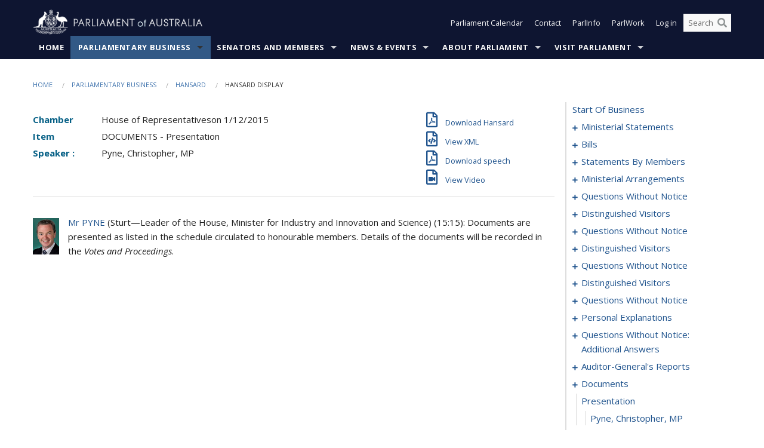

--- FILE ---
content_type: text/html; charset=utf-8
request_url: https://www.aph.gov.au/Parliamentary_Business/Hansard/Hansard_Display?bid=chamber/hansardr/d6a2fc72-bd7c-407a-ae8f-a96400c5d69f/&sid=0105
body_size: 147379
content:


<!doctype html>
<!--[if lt IE 7 ]> <html lang="en" class="no-js ie6"> <![endif]-->
<!--[if IE 7 ]>    <html lang="en" class="no-js ie7"> <![endif]-->
<!--[if IE 8 ]>    <html lang="en" class="no-js ie8"> <![endif]-->
<!--[if IE 9 ]>    <html lang="en" class="no-js ie9"> <![endif]-->
<!--[if (gt IE 9)|!(IE)]><!-->
<html class="no-js" lang="en" xml:lang="en" xmlns="http://www.w3.org/1999/xhtml">
<!--<![endif]-->

<head id="Head1">
    <!-- UserWay widget -->
    <script>
        (function (d) {
            var s = d.createElement("script");
            /* uncomment the following line to override default position*/
            /* s.setAttribute("data-position", 1);*/
            /* uncomment the following line to override default size (values: small, large)*/
            /* s.setAttribute("data-size", "large");*/
            /* uncomment the following line to override default language (e.g., fr, de, es, he, nl, etc.)*/
            /* s.setAttribute("data-language", "null");*/
            /* uncomment the following line to override color set via widget (e.g., #053f67)*/
            s.setAttribute("data-color", "#0e1531");
            /* uncomment the following line to override type set via widget (1=person, 2=chair, 3=eye, 4=text)*/
            /* s.setAttribute("data-type", "1");*/
            /* s.setAttribute("data-statement_text:", "Our Accessibility Statement");*/
            /* s.setAttribute("data-statement_url", "http://www.example.com/accessibility";*/
            /* uncomment the following line to override support on mobile devices*/
            /* s.setAttribute("data-mobile", true);*/
            /* uncomment the following line to set custom trigger action for accessibility menu*/
            /* s.setAttribute("data-trigger", "triggerId")*/
            s.setAttribute("data-account", "Nu37TW4Ef2");
            s.setAttribute("src", "https://cdn.userway.org/widget.js");
            (d.body || d.head).appendChild(s);
        })(document)
    </script>
    <!-- Google Tag Manager -->
    <script>(function (w, d, s, l, i) {
                w[l] = w[l] || []; w[l].push({
                    'gtm.start':
                        new Date().getTime(), event: 'gtm.js'
                }); var f = d.getElementsByTagName(s)[0],
                    j = d.createElement(s), dl = l != 'dataLayer' ? '&l=' + l : ''; j.async = true; j.src =
                        'https://www.googletagmanager.com/gtm.js?id=' + i + dl; f.parentNode.insertBefore(j, f);
            })(window, document, 'script', 'dataLayer', 'GTM-N2CL3M9');</script>
    <!-- End Google Tag Manager -->
    <meta charset="utf-8" /><meta http-equiv="X-UA-Compatible" content="IE=edge,chrome=1" /><meta property="og:title" content="Hansard Display" /><meta property="og:image" content="/images/template/Default_Classified_150_90.png" /><meta property="og:description" content="Hansard Display" /><meta property="og:url" content="https://www.aph.gov.au/Parliamentary_Business/Hansard/Hansard_Display?bid=chamber/hansardr/d6a2fc72-bd7c-407a-ae8f-a96400c5d69f/&amp;sid=0105" /><meta name="msvalidate.01" content="5D9111AD3364510F24400EBF6E139AB5" /><title>
	Hansard Display
        
     &ndash; Parliament of Australia
</title><link rel="schema.DCTERMS" href="http://purl.org/dc/terms/" /><link rel="schema.AGLSTERMS" href="http://www.agls.gov.au/agls/terms/" /><link rel="license" href="http://creativecommons.org/licenses/by-nc-nd/3.0/au/" /><meta name="description" content="Hansard Display" /><meta name="keywords" content="parliament, house, senate, parliamentary, committees, representatives, government, bills, motions" /><meta name="DCTERMS.Description" content="Hansard Display" /><meta name="DCTERMS.creator" content="corporateName=Commonwealth Parliament; address=Parliament House, Canberra, ACT, 2600; contact=+61 2 6277 7111;" /><meta name="DCTERMS.title" content="Hansard Display" /><meta name="DCTERMS.subject" content="Hansard Display" /><meta name="DCTERMS.created" content="2015-10-01" /><meta name="DCTERMS.modified" content="2023-12-19" /><meta name="DCTERMS.type" content="text" /><meta name="DCTERMS.coverage" content="Australia" /><meta name="DCTERMS.identifier" content="https://www.aph.gov.au/Parliamentary_Business/Hansard/Hansard_Display?bid=chamber/hansardr/d6a2fc72-bd7c-407a-ae8f-a96400c5d69f/&amp;sid=0105" /><meta name="DCTERMS.publisher" content="corporateName=Commonwealth Parliament; address=Parliament House, Canberra, ACT, 2600; contact=+61 2 6277 7111" /><meta name="DCTERMS.rights" content="http://www.aph.gov.au/Help/Disclaimer_Privacy_Copyright" /><meta name="DCTERMS.rightsHolder" content="Commonwealth of Australia" /><meta name="DCTERMS.license" content="Creative Commons - Attribution-NonCommercial-NoDerivs 3.0 Australia (CC BY-NC-ND 3.0 AU)" /><meta name="DCTERMS.language" content="en-AU" /><meta name="DCTERMS.format" content="text/html" /><meta name="viewport" content="width=device-width, initial-scale=1.0" /><link rel="shortcut icon" href="/favicon.ico" /><link href="//fonts.googleapis.com/css?family=Open+Sans:400italic,700,300,800,400|Open+Sans+Condensed:300,700" rel="stylesheet" type="text/css" /><link rel="apple-touch-icon" sizes="60x60" href="/touch-icon-iphone.png" /><link rel="apple-touch-icon" sizes="76x76" href="/touch-icon-ipad.png" /><link rel="apple-touch-icon" sizes="120x120" href="/touch-icon-iphone-retina.png" /><link rel="apple-touch-icon" sizes="152x152" href="/touch-icon-ipad-retina.png" />
        
        <link rel="stylesheet" media="screen" href="/css/style.min.css?v=4256636926" />
        
        <link rel="stylesheet" media="handheld" href="/css/handheld.css?v=3444104224" />
        <link rel="stylesheet" media="screen" href="/css/aph-theme/jquery-ui-1.8.6.custom.css" />
        <link rel="stylesheet" media="screen" href="/css/vendor/colorbox/colorbox.css?v=215458967" />
        
        <link rel="stylesheet" media="print" href="/css/print.css?v=1577436929" />
        

    <script type="text/javascript" src="/js/libs/jquery-1.10.2.min.js"></script>
    <script type="text/javascript" src="/js/libs/jquery-ui-1.10.4.custom.min.js"></script>
    <script type="text/javascript" src="/js/jquery.dateFormat-1.0.js"></script>
    <script type="text/javascript" src="/js/libs/jquery-migrate-1.2.1.min.js"></script>
    <script type="text/javascript" src="/js/plugins.js?v=2347550531"></script>
    <script type="text/javascript" src="/js/script.js?v=4153783859"></script>
    
    <script type="text/javascript" src="/js/vendor/lightbox2/lightbox.min.js?v=97624409"></script>

    <script type="text/javascript" src="/js/vendor/lightbox2/lightbox.min.js?v=97624409"></script>

    
    <script src="/js/libs/contentshare.js?v=2058135496"></script>

    <script type="text/javascript" src="/js/libs/react/react.min.js?v=3706843405"></script>
    <script type="text/javascript" src="/js/libs/react/react-dom.min.js?v=3706843405"></script>
    <script type="text/javascript" src="/js/libs/pubsub.js?v=2418985062"></script>
    <script type="text/javascript" src="/js/libs/moment.js?v=160068683"></script>
    <script type="text/javascript" src="/js/libs/moment-timezone-with-data.js?v=1518348680"></script>
    <script type="text/javascript">
        moment.tz.setDefault("Australia/Canberra");
    </script>
    <script type="text/javascript" src="/js/libs/duration-format.js?v=273884284"></script>

    <!--PLUGINS-->
    <script src="/js/vendor/porthole.min.js?v=2253615438"></script>
    <!--END PLUGINS-->
    <!--CORE-->
    <script src="/js/core.js?v=3918537519"></script>
    <!--END CORE-->

    <!--[if !(IE 6) | !(IE 7) | !(IE 8)]><!-->
    <script type="text/javascript" src="/js/libs/snap-ie-cache-fix.js?v=309387760"></script>
    <script type="text/javascript" src="/js/libs/respond.js?v=2777172843"></script>
    <!--<![endif]-->

    <!--[if lte IE 8 ]>
        <link rel="stylesheet" href="/css/ie-legacy.css" />    
    <![endif]-->

    <!--[if lt IE 7 ]>
    <script src="/js/libs/dd_belatedpng.js"></script>
    <script> DD_belatedPNG.fix('#site-logo img'); //fix any <img> or .png_bg background-images </script>
    <![endif]-->
    <script type="text/javascript" src="/js/libs/modernizr-3.6-complete.min.js?v=3030946925"></script>
    <script type="text/javascript" src="/js/vendor/AC_RunActiveContent.js?v=2714468098"></script>
    
    <script src="https://www.google.com/recaptcha/api.js?render=6Ld_jYUpAAAAALpOhXvR17v-Mkd6yXzP0m8pJ6RD"></script>
    </head>
<body id="body1" class="">
    <!-- Google Tag Manager (noscript) -->
    <noscript>
        <iframe src="https://www.googletagmanager.com/ns.html?id="
            height="0" width="0" style="display: none; visibility: hidden"></iframe>
    </noscript>
    <!-- End Google Tag Manager (noscript) -->
    <form method="post" action="/Parliamentary_Business/Hansard/Hansard_Display?bid=chamber/hansardr/d6a2fc72-bd7c-407a-ae8f-a96400c5d69f/&amp;sid=0105" id="mainform">
<div class="aspNetHidden">
<input type="hidden" name="__EVENTTARGET" id="__EVENTTARGET" value="" />
<input type="hidden" name="__EVENTARGUMENT" id="__EVENTARGUMENT" value="" />
<input type="hidden" name="__VIEWSTATE" id="__VIEWSTATE" value="6PguFaqWL9Tl1JbCUIHNQ7uPUzgqVak1JSbZrPn4nH4sRqbxzxe25n0Sn2aoQ4t+13mc4Hlc7QTpHhR055TGLph0mTtxfndQfuNHDI0kqbuJbWC5pH6i90GhfttS3MlVZt93xko3/OeggfGRnk1i4ZzxuqBdggJjNl+j/XglyjSYjD7XOLDGJ6v2rayxhyoAbfcWFY2eL8ktJ8PSjIooEv91z9KsLG2tzftgTAEzVYyFNtgcP80XvLH/t4BdmPDBN1RRyu+HEQILyihmb4aNonWZfgsHWMdNp8SFrSgRbzG1i6GOQGqSHakEK4sCLmIdklCoKN1sLkhFa573Dd5N6LMHRGdpXQA9Xuaj3Yd4Er+H7XI55XDSbxxb3xXYWyWoYUoWeCRQ0MxTYvwqo27Ne42XLxVUMruiVnJjnDbvTsY/q40AJu3gUjwWoQ2wH/ajta7C75CMnkP/JrusBZlBE8Ie7zXsB2+4lgkpJa9GssgcJcxUG0fSlV6ZS7wc8VUEzUeO2Q6fXwOMrv60+Ug2u7GoTcYeR1IdPPvxFyAI+xUKALs2ceiNWkRBvB+so6+kBCdr5N23xuzTwCi3UwMXWqDFE/Uj4eAQM3Y5Dm3NTg3dDMfDhmvHyAD9AeMPl2zEF6QE4swv6H1yX/i3HwdrCPRAbCE0NwlsWsZ+lmTNkXAT8SB/hY2ot6qqD/HgD/SaAqe+RbYBStEWqD2YgsVDvDwj57uBep4B+ZaI/A2cU+vZpwERpI6r3dXPq8oooYwQgHdpdkMg92mDRGaldyKmwTDogV92p6Te0BAV0iS5SLEr8SR+VCKl3SP+1dvlE4k/FvV0uT3rerejv/53JoKwChl3PZikpP8Jm6LKTJDVJCPKBbfyUKNZEnU2phlXGqfrRzrjJcULFBpMk0Xv1jCaqCarP1N9liABebzKfpnKIpFcK7Wb4+gd75mNeAOXZxhHQohbXL6JYIsuyPynxZ8TUcf5zRcb2ONDkU6nJhD/27iI6R4gRf5snFzAkWi497WdDlLr/MtbB1pI89HKsrTc9SoJn1KEeHYT2gk1opZm4h0L8wNlFsLFPmpfE5AG1SejijI788nApcCgQfwlaxl2iv5AviIUAEZ7xsQ7myDsF3IOPDio1WsohMfoMqtKDFJhA+/njW594OkR23xSnoGkGK5br0+qCch75Ys6d+j/Bj4v1s79" />
</div>

<script type="text/javascript">
//<![CDATA[
var theForm = document.forms['mainform'];
if (!theForm) {
    theForm = document.mainform;
}
function __doPostBack(eventTarget, eventArgument) {
    if (!theForm.onsubmit || (theForm.onsubmit() != false)) {
        theForm.__EVENTTARGET.value = eventTarget;
        theForm.__EVENTARGUMENT.value = eventArgument;
        theForm.submit();
    }
}
//]]>
</script>


<script src="/WebResource.axd?d=pynGkmcFUV13He1Qd6_TZLoiRuBpjqx-mc4XYiEXE5AhhIqco9hBwrTw0Tb7b7xnVXxVYQ2&amp;t=638901896248157332" type="text/javascript"></script>

<SCRIPT LANGUAGE="JavaScript">function validatecbRAgree(oSrc, args){args.IsValid = document.getElementById("cbRAgree").checked;}</SCRIPT><SCRIPT LANGUAGE="JavaScript">function validatetxtRPasswordConfirm(oSrc, args){args.IsValid = document.getElementById("txtRPasswordConfirm").value.length == 0 || (document.getElementById("txtRPasswordConfirm").value.length > 0 && document.getElementById("txtRPassword").value == document.getElementById("txtRPasswordConfirm").value);}</SCRIPT>
<script src="/ScriptResource.axd?d=NJmAwtEo3Ipnlaxl6CMhvke6LuKNAIG7wYOJ0svbr6ONPX84I_mgHcaT4vlKIcsaiSilqTO2BSjgHfMknroo8jcCuptYgPcm4RziWlEs--KIFpQTsX7IzkyRphQJbqfMTX1duQSbK8E8ppY2fR2sRsVOWZo1&amp;t=5c0e0825" type="text/javascript"></script>
<script src="/ScriptResource.axd?d=dwY9oWetJoJoVpgL6Zq8ONn6rPVYJGBVTR68BxEKJFmfic3OWCCt72aiM8KSgUYJDTVRUBGKySWh7ZXPbC0k-ODM6mBUyoBgGnd8l-OIjB5fkBCFQwlBjvs66KJFiYOzD8rOxneUeSdqeqrGhXA_47-1LZA1&amp;t=5c0e0825" type="text/javascript"></script>
<script src="/ParliamentNumbers.svc/js" type="text/javascript"></script>
<script src="/Predictive/Predictive.asmx/js" type="text/javascript"></script>
<div class="aspNetHidden">

	<input type="hidden" name="__VIEWSTATEGENERATOR" id="__VIEWSTATEGENERATOR" value="35DD2790" />
</div>
        <script type="text/javascript">
//<![CDATA[
Sys.WebForms.PageRequestManager._initialize('ScriptManager1', 'mainform', [], [], [], 90, '');
//]]>
</script>


        <div class="off-canvas-wrap" data-offcanvas>
            <div aria-label="inner-wrap" class="inner-wrap">
                

<header>
    <section class="row" role="navigation" aria-label="Skip links">
        <div class="columns">
            <ul class="skip-links">
                <li><a role="button" href="#main-nav" aria-label="Skip to navigation">Skip to navigation</a></li>
                <li><a role="button" href="#content" aria-label="Skip to content">Skip to content</a></li>
            </ul>
        </div>
    </section>

    <div class="row header-img">
        <div class="medium-4 large-4 columns">
            <h1><a href="/">
                <img src="/images/template/header-logo.png" alt="Home - Parliament of Australia logo" /></a></h1>
        </div>

        <div class="medium-8 large-8 columns" style="padding-left: 0rem">
            <div class="row">
                <div class="columns">
                    <div class="nav-top-links-container">
                        <nav aria-label="Quick links" class="nav-top-links">
                            <ul class="inline-block-list text-small">
                                <li><a title="Open the Parliament Calendar" href="#" role="button" class="right-off-canvas-toggle" id="openParliamentaryCalendar" tabindex="0">Parliament Calendar</a></li>
                                <li><a title="Contact Us" href="/Help/Contact">Contact</a></li>
                                <li class="hide-for-small-only"><a title="Go to ParlInfo Search" href="https://parlinfo.aph.gov.au" target="_blank" rel="noopener noreferrer">ParlInfo</a></li>
                                <li class="hide-for-small-only"><a title="Go to ParlWork" href="https://parlwork.aph.gov.au" target="_blank" rel="noopener noreferrer">ParlWork</a></li>
                                
                                
                                        <li>
                                            <a title="Log in to My Parliament account" href="/Help/Login">Log in</a>
                                        </li>
                                    

                                <li class="has-form hide-for-small-only">
                                    <input aria-label="Search the website" id="txtGenericSearchTerm" aria-label="Input search content" type="text" placeholder="Search ...">
                                    <button id="btnGenericSearch" aria-label="Perform a search" type="submit"><em class="fa fa-search"></em></button>
                                </li>

                                <!--START SEARCH CONTROL-->
                                <script type="text/javascript">
                                    function SearchTermIsValid(searchTerm) {
                                        var result = searchTerm !== '';
                                        return result;
                                    }

                                    $(document).ready(function () {
                                        $("#btnGenericSearch").on("click", function (e) {
                                            e.preventDefault();

                                            var searchTerm = encodeURI($("#txtGenericSearchTerm").val());

                                            if (SearchTermIsValid(searchTerm)) {
                                                if (window.location.href.indexOf("parlview.aph.gov.au") > -1) {
                                                    window.location = "https://www.aph.gov.au/Help/Federated_Search_Results?q=" + searchTerm;
                                                } else {
                                                    window.location = "/Help/Federated_Search_Results?q=" + searchTerm;
                                                }
                                            }

                                            return false;
                                        });

                                        $("#txtGenericSearchTerm").keypress(function (e) {
                                            if (e.keyCode === 13) {
                                                $("#btnGenericSearch").click();
                                                return false;
                                            }
                                        });
                                    });
                                </script>
                                <!--END SEARCH CONTROL-->
                            </ul>
                        </nav>
                    </div>
                </div>
            </div>
        </div>
    </div>
</header>

<script type="text/javascript" src="/js/components/global/header-username.js"></script>

                

<div class="contain-to-grid">
    <nav aria-label="Site navigation" id="main-nav" class="top-bar" data-topbar>
        <ul class="title-area nav-top-links-mobile">
           <li class="has-form show-for-small-only">
                <input aria-label="Search the website" id="txtGenericSearchTermMobile" aria-label="Input search content" type="text" placeholder="Search ...">
                <button id="btnGenericSearchMobile" aria-label="Perform a search" type="submit"><em class="fa fa-search"></em></button>
            </li>

            <!--START SEARCH CONTROL-->
            <script type="text/javascript">
                function SearchTermIsValid(searchTerm) {
                    var result = searchTerm !== '';
                    return result;
                }

                $(document).ready(function () {
                    $("#btnGenericSearchMobile").on("click", function (e) {
                        e.preventDefault();

                        var searchTerm = encodeURI($("#txtGenericSearchTermMobile").val());

                        if (SearchTermIsValid(searchTerm)) {
                            if (window.location.href.indexOf("parlview.aph.gov.au") > -1) {
                                window.location = "https://www.aph.gov.au/Help/Federated_Search_Results?q=" + searchTerm;
                            } else {
                                window.location = "/Help/Federated_Search_Results?q=" + searchTerm;
                            }
                        }

                        return false;
                    });

                    $("#txtGenericSearchTermMobile").keypress(function (e) {
                        if (e.keyCode === 13) {
                            $("#btnGenericSearchMobile").click();
                            return false;
                        }
                    });
                });
            </script>
            <!--END SEARCH CONTROL-->
            <li class="toggle-topbar menu-icon">
                <a href="#" onclick="sendGoogleAnalyticsEvent('Primary Nav', 'Click hamburger menu', '')" role="button" aria-label="Open site navigation" aria-expanded="false">
                    <span>Menu</span>
                </a>
            </li>
        </ul>

        <section role="navigation" aria-label="navigation" class="top-bar-section top-bar-section-hidden">
            <ul id="main-nav-sub">
            
                <li class="">
                    <a href="/" class="primary-nav-item-dropdown"
                       onclick="sendGoogleAnalyticsEvent('Primary Nav', 'Click Parent item', 'Home')">Home</a>

                
                </li>
                
                <li class="active has-dropdown not-click">
                    <a href="/Parliamentary_Business" class="primary-nav-item-dropdown"
                       onclick="sendGoogleAnalyticsEvent('Primary Nav', 'Click Parent item', 'Parliamentary Business')">Parliamentary Business</a>

                
                    <ul class="dropdown primary-nav-item-dropdown-hidden">

                    
                        <li class="">
                            <a href="/Parliamentary_Business/Bills_Legislation" onclick="sendGoogleAnalyticsEvent('Primary Nav', 'Click Child item', 'Bills and Legislation')">Bills and Legislation</a>
                        </li>
                        
                        <li class="">
                            <a href="/Parliamentary_Business/Tabled_documents" onclick="sendGoogleAnalyticsEvent('Primary Nav', 'Click Child item', 'Tabled documents')">Tabled documents</a>
                        </li>
                        
                        <li class="">
                            <a href="/Parliamentary_Business/Chamber_documents" onclick="sendGoogleAnalyticsEvent('Primary Nav', 'Click Child item', 'Chamber documents')">Chamber documents</a>
                        </li>
                        
                        <li class="">
                            <a href="/Parliamentary_Business/Hansard" onclick="sendGoogleAnalyticsEvent('Primary Nav', 'Click Child item', 'Hansard')">Hansard</a>
                        </li>
                        
                        <li class="">
                            <a href="/Parliamentary_Business/Senate_estimates" onclick="sendGoogleAnalyticsEvent('Primary Nav', 'Click Child item', 'Senate estimates')">Senate estimates</a>
                        </li>
                        
                        <li class="">
                            <a href="/Parliamentary_Business/Committees" onclick="sendGoogleAnalyticsEvent('Primary Nav', 'Click Child item', 'Committees')">Committees</a>
                        </li>
                        
                        <li class="">
                            <a href="/Parliamentary_Business/Statistics" onclick="sendGoogleAnalyticsEvent('Primary Nav', 'Click Child item', 'Statistics')">Statistics</a>
                        </li>
                        
                        <li class="">
                            <a href="/Parliamentary_Business/Petitions" onclick="sendGoogleAnalyticsEvent('Primary Nav', 'Click Child item', 'Petitions')">Petitions</a>
                        </li>
                        
                    </ul>
                    
                </li>
                
                <li class="has-dropdown not-click">
                    <a href="/Senators_and_Members" class="primary-nav-item-dropdown"
                       onclick="sendGoogleAnalyticsEvent('Primary Nav', 'Click Parent item', 'Senators and Members')">Senators and Members</a>

                
                    <ul class="dropdown primary-nav-item-dropdown-hidden">

                    
                        <li class="">
                            <a href="/Senators_and_Members/Senators" onclick="sendGoogleAnalyticsEvent('Primary Nav', 'Click Child item', 'Senators')">Senators</a>
                        </li>
                        
                        <li class="">
                            <a href="/Senators_and_Members/Members" onclick="sendGoogleAnalyticsEvent('Primary Nav', 'Click Child item', 'Members')">Members</a>
                        </li>
                        
                        <li class="">
                            <a href="/Senators_and_Members/Contacting_Senators_and_Members" onclick="sendGoogleAnalyticsEvent('Primary Nav', 'Click Child item', 'Contacting Senators and Members')">Contacting Senators and Members</a>
                        </li>
                        
                    </ul>
                    
                </li>
                
                <li class="has-dropdown not-click">
                    <a href="/News_and_Events" class="primary-nav-item-dropdown"
                       onclick="sendGoogleAnalyticsEvent('Primary Nav', 'Click Parent item', 'News \u0026 Events')">News & Events</a>

                
                    <ul class="dropdown primary-nav-item-dropdown-hidden">

                    
                        <li class="">
                            <a href="/News_and_Events/Watch_Read_Listen" onclick="sendGoogleAnalyticsEvent('Primary Nav', 'Click Child item', 'Watch, Read, Listen')">Watch, Read, Listen</a>
                        </li>
                        
                        <li class="">
                            <a href="/News_and_Events/Events_Calendar" onclick="sendGoogleAnalyticsEvent('Primary Nav', 'Click Child item', 'Events Calendar')">Events Calendar</a>
                        </li>
                        
                        <li class="">
                            <a href="/News_and_Events/Senate_news_and_events" onclick="sendGoogleAnalyticsEvent('Primary Nav', 'Click Child item', 'Senate news and events')">Senate news and events</a>
                        </li>
                        
                        <li class="">
                            <a href="/News_and_Events/About_the_House_News" onclick="sendGoogleAnalyticsEvent('Primary Nav', 'Click Child item', 'About the House News')">About the House News</a>
                        </li>
                        
                        <li class="">
                            <a href="/News_and_Events/Joint_statements_by_the_Presiding_Officers" onclick="sendGoogleAnalyticsEvent('Primary Nav', 'Click Child item', 'Joint statements by the Presiding Officers')">Joint statements by the Presiding Officers</a>
                        </li>
                        
                        <li class="">
                            <a href="/News_and_Events/My_First_Speech" onclick="sendGoogleAnalyticsEvent('Primary Nav', 'Click Child item', 'My First Speech')">My First Speech</a>
                        </li>
                        
                    </ul>
                    
                </li>
                
                <li class="has-dropdown not-click">
                    <a href="/About_Parliament" class="primary-nav-item-dropdown"
                       onclick="sendGoogleAnalyticsEvent('Primary Nav', 'Click Parent item', 'About Parliament')">About Parliament</a>

                
                    <ul class="dropdown primary-nav-item-dropdown-hidden">

                    
                        <li class="">
                            <a href="/About_Parliament/Senate" onclick="sendGoogleAnalyticsEvent('Primary Nav', 'Click Child item', 'Senate')">Senate</a>
                        </li>
                        
                        <li class="">
                            <a href="/About_Parliament/House_of_Representatives" onclick="sendGoogleAnalyticsEvent('Primary Nav', 'Click Child item', 'House of Representatives')">House of Representatives</a>
                        </li>
                        
                        <li class="">
                            <a href="/About_Parliament/Work_of_the_Parliament" onclick="sendGoogleAnalyticsEvent('Primary Nav', 'Click Child item', 'Work of the Parliament')">Work of the Parliament</a>
                        </li>
                        
                        <li class="">
                            <a href="/About_Parliament/Parliamentary_Leadership_Taskforce" onclick="sendGoogleAnalyticsEvent('Primary Nav', 'Click Child item', 'Parliamentary Leadership Taskforce')">Parliamentary Leadership Taskforce</a>
                        </li>
                        
                        <li class="">
                            <a href="/About_Parliament/Parliamentary_departments" onclick="sendGoogleAnalyticsEvent('Primary Nav', 'Click Child item', 'Parliamentary departments')">Parliamentary departments</a>
                        </li>
                        
                        <li class="">
                            <a href="/About_Parliament/International_Program" onclick="sendGoogleAnalyticsEvent('Primary Nav', 'Click Child item', 'International Program')">International Program</a>
                        </li>
                        
                        <li class="">
                            <a href="/About_Parliament/Publications" onclick="sendGoogleAnalyticsEvent('Primary Nav', 'Click Child item', 'Publications and policies')">Publications and policies</a>
                        </li>
                        
                        <li class="">
                            <a href="/About_Parliament/Employment" onclick="sendGoogleAnalyticsEvent('Primary Nav', 'Click Child item', 'Employment')">Employment</a>
                        </li>
                        
                        <li class="">
                            <a href="/About_Parliament/Media_Rules_and_Filming_Applications" onclick="sendGoogleAnalyticsEvent('Primary Nav', 'Click Child item', 'Media Rules and Filming Applications')">Media Rules and Filming Applications</a>
                        </li>
                        
                        <li class="">
                            <a href="/About_Parliament/Education_Resources" onclick="sendGoogleAnalyticsEvent('Primary Nav', 'Click Child item', 'Education Resources')">Education Resources</a>
                        </li>
                        
                        <li class="">
                            <a href="/About_Parliament/Parliamentary_Friendship" onclick="sendGoogleAnalyticsEvent('Primary Nav', 'Click Child item', 'Parliamentary Friendship Groups (non-country)')">Parliamentary Friendship Groups (non-country)</a>
                        </li>
                        
                        <li class="">
                            <a href="/About_Parliament/Australian_Parliament_House_Security_Pass_Office" onclick="sendGoogleAnalyticsEvent('Primary Nav', 'Click Child item', 'Australian Parliament House (APH) Security Pass Office')">Australian Parliament House (APH) Security Pass Office</a>
                        </li>
                        
                        <li class="">
                            <a href="/About_Parliament/Sitting_Calendar" onclick="sendGoogleAnalyticsEvent('Primary Nav', 'Click Child item', 'Sitting Calendar')">Sitting Calendar</a>
                        </li>
                        
                    </ul>
                    
                </li>
                
                <li class="has-dropdown not-click">
                    <a href="/Visit_Parliament" class="primary-nav-item-dropdown"
                       onclick="sendGoogleAnalyticsEvent('Primary Nav', 'Click Parent item', 'Visit Parliament')">Visit Parliament</a>

                
                    <ul class="dropdown primary-nav-item-dropdown-hidden">

                    
                        <li class="">
                            <a href="/Visit_Parliament/Whats_On" onclick="sendGoogleAnalyticsEvent('Primary Nav', 'Click Child item', 'What\u0027s on')">What's on</a>
                        </li>
                        
                        <li class="">
                            <a href="/Visit_Parliament/Things_to_Do" onclick="sendGoogleAnalyticsEvent('Primary Nav', 'Click Child item', 'Things to Do')">Things to Do</a>
                        </li>
                        
                        <li class="">
                            <a href="/Visit_Parliament/Art" onclick="sendGoogleAnalyticsEvent('Primary Nav', 'Click Child item', 'Art at Parliament')">Art at Parliament</a>
                        </li>
                        
                        <li class="">
                            <a href="/Visit_Parliament/Dining" onclick="sendGoogleAnalyticsEvent('Primary Nav', 'Click Child item', 'Dining')">Dining</a>
                        </li>
                        
                        <li class="">
                            <a href="/Visit_Parliament/Parliament_Shop" onclick="sendGoogleAnalyticsEvent('Primary Nav', 'Click Child item', 'Parliament Shop')">Parliament Shop</a>
                        </li>
                        
                        <li class="">
                            <a href="/Visit_Parliament/Venue_Hire" onclick="sendGoogleAnalyticsEvent('Primary Nav', 'Click Child item', 'Venue Hire')">Venue Hire</a>
                        </li>
                        
                        <li class="">
                            <a href="/Visit_Parliament/Plan_your_Visit" onclick="sendGoogleAnalyticsEvent('Primary Nav', 'Click Child item', 'Plan your Visit')">Plan your Visit</a>
                        </li>
                        
                        <li class="">
                            <a href="/Visit_Parliament/Accessibility" onclick="sendGoogleAnalyticsEvent('Primary Nav', 'Click Child item', 'Accessibility')">Accessibility</a>
                        </li>
                        
                    </ul>
                    
                </li>
                
            </ul>
        </section>
    </nav>
</div>

                
                


<div class="row padding-medium" id="content" role="main">
    <div class="columns">
        
<div class="breadcrumbs-container show-for-medium-up">
    <a id="skip"></a>
    <!-- START BREADCRUMBS -->
    
    <nav aria-label="Breadcrumbs" class="breadcrumbs">
        
               <a href="/">Home</a>
              
               <a href="/Parliamentary_Business">Parliamentary Business</a>
              
               <a href="/Parliamentary_Business/Hansard">Hansard</a>
              
               <span aria-label="breadcrumbs" class="current">Hansard Display</span>
              
    </nav>
    
    <!-- END BREADCRUMBS -->
</div>

        <div class="row">
            <div class="large-3 large-push-9 columns">
                <div class="hide-for-large-up">
                    <h4><a onclick="handleclick()" style="text-decoration: none"><i class="fa fa-bars"></i>&nbsp;&nbsp;Table of contents</h4>
                </div>
                <div id="hansard-nav" class="hansarad-toc-split hide-for-medium-down">
                    <div class="box" style="padding: 0 10px 0 0;" xmlns:aph="http://www.aph.gov.au/xsl" xmlns:aphhansard="http://www.aph.gov.au/xslhansard"><ul class="hansard-toc"><li><div class="hansard-section"><a href="/Parliamentary_Business/Hansard/Hansard_Display?bid=chamber/hansardr/d6a2fc72-bd7c-407a-ae8f-a96400c5d69f/&amp;sid=0000" class="&#xD;&#xA;                    hansard-link&#xD;&#xA;                  " onclick="&#xD;&#xA;                    scroll(0,0)&#xD;&#xA;                  " data-bid="chamber/hansardr/d6a2fc72-bd7c-407a-ae8f-a96400c5d69f/" data-sid="0000" aria-label="0000">start of business</a></div><li><div class="hansard-section"><a href="#" class="expand"><em class="fa fa-plus" style="font-size:10px;">  </em></a><a href="/Parliamentary_Business/Hansard/Hansard_Display?bid=chamber/hansardr/d6a2fc72-bd7c-407a-ae8f-a96400c5d69f/&amp;sid=0001" class="&#xD;&#xA;                    hansard-link&#xD;&#xA;                  " onclick="&#xD;&#xA;                    scroll(0,0)&#xD;&#xA;                  " data-bid="chamber/hansardr/d6a2fc72-bd7c-407a-ae8f-a96400c5d69f/" data-sid="0001" aria-label="0001">ministerial statements</a></div><ul><li><div class="hansard-section"><a href="/Parliamentary_Business/Hansard/Hansard_Display?bid=chamber/hansardr/d6a2fc72-bd7c-407a-ae8f-a96400c5d69f/&amp;sid=0002" class="&#xD;&#xA;                    hansard-fragment&#xD;&#xA;                  " onclick="&#xD;&#xA;                    scroll(0,0)&#xD;&#xA;                  " data-bid="chamber/hansardr/d6a2fc72-bd7c-407a-ae8f-a96400c5d69f/" data-sid="0002" aria-label="0002">infrastructure</a></div><ul><li><div class="hansard-section"><a href="/Parliamentary_Business/Hansard/Hansard_Display?bid=chamber/hansardr/d6a2fc72-bd7c-407a-ae8f-a96400c5d69f/&amp;sid=0003" class="&#xD;&#xA;                    hansard-fragment&#xD;&#xA;                  " onclick="&#xD;&#xA;                    scroll(0,0)&#xD;&#xA;                  " data-bid="chamber/hansardr/d6a2fc72-bd7c-407a-ae8f-a96400c5d69f/" data-sid="0003" aria-label="0003">Truss, Warren, MP</a></div><li><div class="hansard-section"><a href="/Parliamentary_Business/Hansard/Hansard_Display?bid=chamber/hansardr/d6a2fc72-bd7c-407a-ae8f-a96400c5d69f/&amp;sid=0004" class="&#xD;&#xA;                    hansard-fragment&#xD;&#xA;                  " onclick="&#xD;&#xA;                    scroll(0,0)&#xD;&#xA;                  " data-bid="chamber/hansardr/d6a2fc72-bd7c-407a-ae8f-a96400c5d69f/" data-sid="0004" aria-label="0004">Albanese, Anthony, MP</a></div><li><div class="hansard-section"><a href="/Parliamentary_Business/Hansard/Hansard_Display?bid=chamber/hansardr/d6a2fc72-bd7c-407a-ae8f-a96400c5d69f/&amp;sid=0005" class="&#xD;&#xA;                    hansard-fragment&#xD;&#xA;                  " onclick="&#xD;&#xA;                    scroll(0,0)&#xD;&#xA;                  " data-bid="chamber/hansardr/d6a2fc72-bd7c-407a-ae8f-a96400c5d69f/" data-sid="0005" aria-label="0005">Truss, Warren, MP</a></div></ul></li></ul></li><li><div class="hansard-section"><a href="#" class="expand"><em class="fa fa-plus" style="font-size:10px;">  </em></a><a href="/Parliamentary_Business/Hansard/Hansard_Display?bid=chamber/hansardr/d6a2fc72-bd7c-407a-ae8f-a96400c5d69f/&amp;sid=0006" class="&#xD;&#xA;                    hansard-link&#xD;&#xA;                  " onclick="&#xD;&#xA;                    scroll(0,0)&#xD;&#xA;                  " data-bid="chamber/hansardr/d6a2fc72-bd7c-407a-ae8f-a96400c5d69f/" data-sid="0006" aria-label="0006">bills</a></div><ul><li><div class="hansard-section"><a href="/Parliamentary_Business/Hansard/Hansard_Display?bid=chamber/hansardr/d6a2fc72-bd7c-407a-ae8f-a96400c5d69f/&amp;sid=0007" class="&#xD;&#xA;                    hansard-fragment&#xD;&#xA;                  " onclick="&#xD;&#xA;                    scroll(0,0)&#xD;&#xA;                  " data-bid="chamber/hansardr/d6a2fc72-bd7c-407a-ae8f-a96400c5d69f/" data-sid="0007" aria-label="0007">social services legislation amendment (family payments structural reform and participation measures) bill 2015, education services for overseas students (registration charges) amendment (streamlining regulation) bill 2015</a></div><ul><li><div class="hansard-section"><a href="/Parliamentary_Business/Hansard/Hansard_Display?bid=chamber/hansardr/d6a2fc72-bd7c-407a-ae8f-a96400c5d69f/&amp;sid=0008" class="&#xD;&#xA;                    hansard-fragment&#xD;&#xA;                  " onclick="&#xD;&#xA;                    scroll(0,0)&#xD;&#xA;                  " data-bid="chamber/hansardr/d6a2fc72-bd7c-407a-ae8f-a96400c5d69f/" data-sid="0008" aria-label="0008">returned from senate</a></div></ul></li><li><div class="hansard-section"><a href="/Parliamentary_Business/Hansard/Hansard_Display?bid=chamber/hansardr/d6a2fc72-bd7c-407a-ae8f-a96400c5d69f/&amp;sid=0009" class="&#xD;&#xA;                    hansard-fragment&#xD;&#xA;                  " onclick="&#xD;&#xA;                    scroll(0,0)&#xD;&#xA;                  " data-bid="chamber/hansardr/d6a2fc72-bd7c-407a-ae8f-a96400c5d69f/" data-sid="0009" aria-label="0009">treasury legislation amendment (repeal day 2015) bill 2015</a></div><ul><li><div class="hansard-section"><a href="/Parliamentary_Business/Hansard/Hansard_Display?bid=chamber/hansardr/d6a2fc72-bd7c-407a-ae8f-a96400c5d69f/&amp;sid=0010" class="&#xD;&#xA;                    hansard-fragment&#xD;&#xA;                  " onclick="&#xD;&#xA;                    scroll(0,0)&#xD;&#xA;                  " data-bid="chamber/hansardr/d6a2fc72-bd7c-407a-ae8f-a96400c5d69f/" data-sid="0010" aria-label="0010">second reading</a></div><ul><li><div class="hansard-section"><a href="/Parliamentary_Business/Hansard/Hansard_Display?bid=chamber/hansardr/d6a2fc72-bd7c-407a-ae8f-a96400c5d69f/&amp;sid=0011" class="&#xD;&#xA;                    hansard-fragment&#xD;&#xA;                  " onclick="&#xD;&#xA;                    scroll(0,0)&#xD;&#xA;                  " data-bid="chamber/hansardr/d6a2fc72-bd7c-407a-ae8f-a96400c5d69f/" data-sid="0011" aria-label="0011">Chalmers, Jim, MP</a></div><li><div class="hansard-section"><a href="/Parliamentary_Business/Hansard/Hansard_Display?bid=chamber/hansardr/d6a2fc72-bd7c-407a-ae8f-a96400c5d69f/&amp;sid=0012" class="&#xD;&#xA;                    hansard-fragment&#xD;&#xA;                  " onclick="&#xD;&#xA;                    scroll(0,0)&#xD;&#xA;                  " data-bid="chamber/hansardr/d6a2fc72-bd7c-407a-ae8f-a96400c5d69f/" data-sid="0012" aria-label="0012">Van Manen, Bert, MP</a></div><li><div class="hansard-section"><a href="/Parliamentary_Business/Hansard/Hansard_Display?bid=chamber/hansardr/d6a2fc72-bd7c-407a-ae8f-a96400c5d69f/&amp;sid=0013" class="&#xD;&#xA;                    hansard-fragment&#xD;&#xA;                  " onclick="&#xD;&#xA;                    scroll(0,0)&#xD;&#xA;                  " data-bid="chamber/hansardr/d6a2fc72-bd7c-407a-ae8f-a96400c5d69f/" data-sid="0013" aria-label="0013">Ryan, Joanne, MP</a></div><li><div class="hansard-section"><a href="/Parliamentary_Business/Hansard/Hansard_Display?bid=chamber/hansardr/d6a2fc72-bd7c-407a-ae8f-a96400c5d69f/&amp;sid=0014" class="&#xD;&#xA;                    hansard-fragment&#xD;&#xA;                  " onclick="&#xD;&#xA;                    scroll(0,0)&#xD;&#xA;                  " data-bid="chamber/hansardr/d6a2fc72-bd7c-407a-ae8f-a96400c5d69f/" data-sid="0014" aria-label="0014">McCormack, Michael, MP</a></div></ul></li></ul></li></ul></li><li><div class="hansard-section"><a href="#" class="expand"><em class="fa fa-plus" style="font-size:10px;">  </em></a><a href="/Parliamentary_Business/Hansard/Hansard_Display?bid=chamber/hansardr/d6a2fc72-bd7c-407a-ae8f-a96400c5d69f/&amp;sid=0015" class="&#xD;&#xA;                    hansard-link&#xD;&#xA;                  " onclick="&#xD;&#xA;                    scroll(0,0)&#xD;&#xA;                  " data-bid="chamber/hansardr/d6a2fc72-bd7c-407a-ae8f-a96400c5d69f/" data-sid="0015" aria-label="0015">statements by members</a></div><ul><li><div class="hansard-section"><a href="/Parliamentary_Business/Hansard/Hansard_Display?bid=chamber/hansardr/d6a2fc72-bd7c-407a-ae8f-a96400c5d69f/&amp;sid=0016" class="&#xD;&#xA;                    hansard-fragment&#xD;&#xA;                  " onclick="&#xD;&#xA;                    scroll(0,0)&#xD;&#xA;                  " data-bid="chamber/hansardr/d6a2fc72-bd7c-407a-ae8f-a96400c5d69f/" data-sid="0016" aria-label="0016">family payments</a></div><ul><li><div class="hansard-section"><a href="/Parliamentary_Business/Hansard/Hansard_Display?bid=chamber/hansardr/d6a2fc72-bd7c-407a-ae8f-a96400c5d69f/&amp;sid=0017" class="&#xD;&#xA;                    hansard-fragment&#xD;&#xA;                  " onclick="&#xD;&#xA;                    scroll(0,0)&#xD;&#xA;                  " data-bid="chamber/hansardr/d6a2fc72-bd7c-407a-ae8f-a96400c5d69f/" data-sid="0017" aria-label="0017">Mitchell, Rob, MP</a></div></ul></li><li><div class="hansard-section"><a href="/Parliamentary_Business/Hansard/Hansard_Display?bid=chamber/hansardr/d6a2fc72-bd7c-407a-ae8f-a96400c5d69f/&amp;sid=0018" class="&#xD;&#xA;                    hansard-fragment&#xD;&#xA;                  " onclick="&#xD;&#xA;                    scroll(0,0)&#xD;&#xA;                  " data-bid="chamber/hansardr/d6a2fc72-bd7c-407a-ae8f-a96400c5d69f/" data-sid="0018" aria-label="0018">boothby electorate: adelaide test match</a></div><ul><li><div class="hansard-section"><a href="/Parliamentary_Business/Hansard/Hansard_Display?bid=chamber/hansardr/d6a2fc72-bd7c-407a-ae8f-a96400c5d69f/&amp;sid=0019" class="&#xD;&#xA;                    hansard-fragment&#xD;&#xA;                  " onclick="&#xD;&#xA;                    scroll(0,0)&#xD;&#xA;                  " data-bid="chamber/hansardr/d6a2fc72-bd7c-407a-ae8f-a96400c5d69f/" data-sid="0019" aria-label="0019">Southcott, Dr Andrew, MP</a></div></ul></li><li><div class="hansard-section"><a href="/Parliamentary_Business/Hansard/Hansard_Display?bid=chamber/hansardr/d6a2fc72-bd7c-407a-ae8f-a96400c5d69f/&amp;sid=0020" class="&#xD;&#xA;                    hansard-fragment&#xD;&#xA;                  " onclick="&#xD;&#xA;                    scroll(0,0)&#xD;&#xA;                  " data-bid="chamber/hansardr/d6a2fc72-bd7c-407a-ae8f-a96400c5d69f/" data-sid="0020" aria-label="0020">family payments, goods and services tax</a></div><ul><li><div class="hansard-section"><a href="/Parliamentary_Business/Hansard/Hansard_Display?bid=chamber/hansardr/d6a2fc72-bd7c-407a-ae8f-a96400c5d69f/&amp;sid=0021" class="&#xD;&#xA;                    hansard-fragment&#xD;&#xA;                  " onclick="&#xD;&#xA;                    scroll(0,0)&#xD;&#xA;                  " data-bid="chamber/hansardr/d6a2fc72-bd7c-407a-ae8f-a96400c5d69f/" data-sid="0021" aria-label="0021">Zappia, Tony, MP</a></div></ul></li><li><div class="hansard-section"><a href="/Parliamentary_Business/Hansard/Hansard_Display?bid=chamber/hansardr/d6a2fc72-bd7c-407a-ae8f-a96400c5d69f/&amp;sid=0022" class="&#xD;&#xA;                    hansard-fragment&#xD;&#xA;                  " onclick="&#xD;&#xA;                    scroll(0,0)&#xD;&#xA;                  " data-bid="chamber/hansardr/d6a2fc72-bd7c-407a-ae8f-a96400c5d69f/" data-sid="0022" aria-label="0022">illicit drugs</a></div><ul><li><div class="hansard-section"><a href="/Parliamentary_Business/Hansard/Hansard_Display?bid=chamber/hansardr/d6a2fc72-bd7c-407a-ae8f-a96400c5d69f/&amp;sid=0023" class="&#xD;&#xA;                    hansard-fragment&#xD;&#xA;                  " onclick="&#xD;&#xA;                    scroll(0,0)&#xD;&#xA;                  " data-bid="chamber/hansardr/d6a2fc72-bd7c-407a-ae8f-a96400c5d69f/" data-sid="0023" aria-label="0023">Vasta, Ross, MP</a></div></ul></li><li><div class="hansard-section"><a href="/Parliamentary_Business/Hansard/Hansard_Display?bid=chamber/hansardr/d6a2fc72-bd7c-407a-ae8f-a96400c5d69f/&amp;sid=0024" class="&#xD;&#xA;                    hansard-fragment&#xD;&#xA;                  " onclick="&#xD;&#xA;                    scroll(0,0)&#xD;&#xA;                  " data-bid="chamber/hansardr/d6a2fc72-bd7c-407a-ae8f-a96400c5d69f/" data-sid="0024" aria-label="0024">indi electorate: racv victorian tourism awards</a></div><ul><li><div class="hansard-section"><a href="/Parliamentary_Business/Hansard/Hansard_Display?bid=chamber/hansardr/d6a2fc72-bd7c-407a-ae8f-a96400c5d69f/&amp;sid=0025" class="&#xD;&#xA;                    hansard-fragment&#xD;&#xA;                  " onclick="&#xD;&#xA;                    scroll(0,0)&#xD;&#xA;                  " data-bid="chamber/hansardr/d6a2fc72-bd7c-407a-ae8f-a96400c5d69f/" data-sid="0025" aria-label="0025">McGowan, Cathy, MP</a></div></ul></li><li><div class="hansard-section"><a href="/Parliamentary_Business/Hansard/Hansard_Display?bid=chamber/hansardr/d6a2fc72-bd7c-407a-ae8f-a96400c5d69f/&amp;sid=0026" class="&#xD;&#xA;                    hansard-fragment&#xD;&#xA;                  " onclick="&#xD;&#xA;                    scroll(0,0)&#xD;&#xA;                  " data-bid="chamber/hansardr/d6a2fc72-bd7c-407a-ae8f-a96400c5d69f/" data-sid="0026" aria-label="0026">foreign investment: housing</a></div><ul><li><div class="hansard-section"><a href="/Parliamentary_Business/Hansard/Hansard_Display?bid=chamber/hansardr/d6a2fc72-bd7c-407a-ae8f-a96400c5d69f/&amp;sid=0027" class="&#xD;&#xA;                    hansard-fragment&#xD;&#xA;                  " onclick="&#xD;&#xA;                    scroll(0,0)&#xD;&#xA;                  " data-bid="chamber/hansardr/d6a2fc72-bd7c-407a-ae8f-a96400c5d69f/" data-sid="0027" aria-label="0027">Sukkar, Michael, MP</a></div></ul></li><li><div class="hansard-section"><a href="/Parliamentary_Business/Hansard/Hansard_Display?bid=chamber/hansardr/d6a2fc72-bd7c-407a-ae8f-a96400c5d69f/&amp;sid=0028" class="&#xD;&#xA;                    hansard-fragment&#xD;&#xA;                  " onclick="&#xD;&#xA;                    scroll(0,0)&#xD;&#xA;                  " data-bid="chamber/hansardr/d6a2fc72-bd7c-407a-ae8f-a96400c5d69f/" data-sid="0028" aria-label="0028">family payments, goods and services tax</a></div><ul><li><div class="hansard-section"><a href="/Parliamentary_Business/Hansard/Hansard_Display?bid=chamber/hansardr/d6a2fc72-bd7c-407a-ae8f-a96400c5d69f/&amp;sid=0029" class="&#xD;&#xA;                    hansard-fragment&#xD;&#xA;                  " onclick="&#xD;&#xA;                    scroll(0,0)&#xD;&#xA;                  " data-bid="chamber/hansardr/d6a2fc72-bd7c-407a-ae8f-a96400c5d69f/" data-sid="0029" aria-label="0029">O'Neil, Clare, MP</a></div></ul></li><li><div class="hansard-section"><a href="/Parliamentary_Business/Hansard/Hansard_Display?bid=chamber/hansardr/d6a2fc72-bd7c-407a-ae8f-a96400c5d69f/&amp;sid=0030" class="&#xD;&#xA;                    hansard-fragment&#xD;&#xA;                  " onclick="&#xD;&#xA;                    scroll(0,0)&#xD;&#xA;                  " data-bid="chamber/hansardr/d6a2fc72-bd7c-407a-ae8f-a96400c5d69f/" data-sid="0030" aria-label="0030">hume electorate: telecommunications</a></div><ul><li><div class="hansard-section"><a href="/Parliamentary_Business/Hansard/Hansard_Display?bid=chamber/hansardr/d6a2fc72-bd7c-407a-ae8f-a96400c5d69f/&amp;sid=0031" class="&#xD;&#xA;                    hansard-fragment&#xD;&#xA;                  " onclick="&#xD;&#xA;                    scroll(0,0)&#xD;&#xA;                  " data-bid="chamber/hansardr/d6a2fc72-bd7c-407a-ae8f-a96400c5d69f/" data-sid="0031" aria-label="0031">Taylor, Angus, MP</a></div></ul></li><li><div class="hansard-section"><a href="/Parliamentary_Business/Hansard/Hansard_Display?bid=chamber/hansardr/d6a2fc72-bd7c-407a-ae8f-a96400c5d69f/&amp;sid=0032" class="&#xD;&#xA;                    hansard-fragment&#xD;&#xA;                  " onclick="&#xD;&#xA;                    scroll(0,0)&#xD;&#xA;                  " data-bid="chamber/hansardr/d6a2fc72-bd7c-407a-ae8f-a96400c5d69f/" data-sid="0032" aria-label="0032">family payments, goods and services tax</a></div><ul><li><div class="hansard-section"><a href="/Parliamentary_Business/Hansard/Hansard_Display?bid=chamber/hansardr/d6a2fc72-bd7c-407a-ae8f-a96400c5d69f/&amp;sid=0033" class="&#xD;&#xA;                    hansard-fragment&#xD;&#xA;                  " onclick="&#xD;&#xA;                    scroll(0,0)&#xD;&#xA;                  " data-bid="chamber/hansardr/d6a2fc72-bd7c-407a-ae8f-a96400c5d69f/" data-sid="0033" aria-label="0033">Jones, Stephen, MP</a></div></ul></li><li><div class="hansard-section"><a href="/Parliamentary_Business/Hansard/Hansard_Display?bid=chamber/hansardr/d6a2fc72-bd7c-407a-ae8f-a96400c5d69f/&amp;sid=0034" class="&#xD;&#xA;                    hansard-fragment&#xD;&#xA;                  " onclick="&#xD;&#xA;                    scroll(0,0)&#xD;&#xA;                  " data-bid="chamber/hansardr/d6a2fc72-bd7c-407a-ae8f-a96400c5d69f/" data-sid="0034" aria-label="0034">robertson electorate: gosford city</a></div><ul><li><div class="hansard-section"><a href="/Parliamentary_Business/Hansard/Hansard_Display?bid=chamber/hansardr/d6a2fc72-bd7c-407a-ae8f-a96400c5d69f/&amp;sid=0035" class="&#xD;&#xA;                    hansard-fragment&#xD;&#xA;                  " onclick="&#xD;&#xA;                    scroll(0,0)&#xD;&#xA;                  " data-bid="chamber/hansardr/d6a2fc72-bd7c-407a-ae8f-a96400c5d69f/" data-sid="0035" aria-label="0035">Wicks, Lucy, MP</a></div></ul></li><li><div class="hansard-section"><a href="/Parliamentary_Business/Hansard/Hansard_Display?bid=chamber/hansardr/d6a2fc72-bd7c-407a-ae8f-a96400c5d69f/&amp;sid=0036" class="&#xD;&#xA;                    hansard-fragment&#xD;&#xA;                  " onclick="&#xD;&#xA;                    scroll(0,0)&#xD;&#xA;                  " data-bid="chamber/hansardr/d6a2fc72-bd7c-407a-ae8f-a96400c5d69f/" data-sid="0036" aria-label="0036">family payments</a></div><ul><li><div class="hansard-section"><a href="/Parliamentary_Business/Hansard/Hansard_Display?bid=chamber/hansardr/d6a2fc72-bd7c-407a-ae8f-a96400c5d69f/&amp;sid=0037" class="&#xD;&#xA;                    hansard-fragment&#xD;&#xA;                  " onclick="&#xD;&#xA;                    scroll(0,0)&#xD;&#xA;                  " data-bid="chamber/hansardr/d6a2fc72-bd7c-407a-ae8f-a96400c5d69f/" data-sid="0037" aria-label="0037">Giles, Andrew, MP</a></div></ul></li><li><div class="hansard-section"><a href="/Parliamentary_Business/Hansard/Hansard_Display?bid=chamber/hansardr/d6a2fc72-bd7c-407a-ae8f-a96400c5d69f/&amp;sid=0038" class="&#xD;&#xA;                    hansard-fragment&#xD;&#xA;                  " onclick="&#xD;&#xA;                    scroll(0,0)&#xD;&#xA;                  " data-bid="chamber/hansardr/d6a2fc72-bd7c-407a-ae8f-a96400c5d69f/" data-sid="0038" aria-label="0038">forde electorate: sport</a></div><ul><li><div class="hansard-section"><a href="/Parliamentary_Business/Hansard/Hansard_Display?bid=chamber/hansardr/d6a2fc72-bd7c-407a-ae8f-a96400c5d69f/&amp;sid=0039" class="&#xD;&#xA;                    hansard-fragment&#xD;&#xA;                  " onclick="&#xD;&#xA;                    scroll(0,0)&#xD;&#xA;                  " data-bid="chamber/hansardr/d6a2fc72-bd7c-407a-ae8f-a96400c5d69f/" data-sid="0039" aria-label="0039">Van Manen, Bert, MP</a></div></ul></li><li><div class="hansard-section"><a href="/Parliamentary_Business/Hansard/Hansard_Display?bid=chamber/hansardr/d6a2fc72-bd7c-407a-ae8f-a96400c5d69f/&amp;sid=0040" class="&#xD;&#xA;                    hansard-fragment&#xD;&#xA;                  " onclick="&#xD;&#xA;                    scroll(0,0)&#xD;&#xA;                  " data-bid="chamber/hansardr/d6a2fc72-bd7c-407a-ae8f-a96400c5d69f/" data-sid="0040" aria-label="0040">family payments</a></div><ul><li><div class="hansard-section"><a href="/Parliamentary_Business/Hansard/Hansard_Display?bid=chamber/hansardr/d6a2fc72-bd7c-407a-ae8f-a96400c5d69f/&amp;sid=0041" class="&#xD;&#xA;                    hansard-fragment&#xD;&#xA;                  " onclick="&#xD;&#xA;                    scroll(0,0)&#xD;&#xA;                  " data-bid="chamber/hansardr/d6a2fc72-bd7c-407a-ae8f-a96400c5d69f/" data-sid="0041" aria-label="0041">Ryan, Joanne, MP</a></div></ul></li><li><div class="hansard-section"><a href="/Parliamentary_Business/Hansard/Hansard_Display?bid=chamber/hansardr/d6a2fc72-bd7c-407a-ae8f-a96400c5d69f/&amp;sid=0042" class="&#xD;&#xA;                    hansard-fragment&#xD;&#xA;                  " onclick="&#xD;&#xA;                    scroll(0,0)&#xD;&#xA;                  " data-bid="chamber/hansardr/d6a2fc72-bd7c-407a-ae8f-a96400c5d69f/" data-sid="0042" aria-label="0042">barton electorate: estia foundation</a></div><ul><li><div class="hansard-section"><a href="/Parliamentary_Business/Hansard/Hansard_Display?bid=chamber/hansardr/d6a2fc72-bd7c-407a-ae8f-a96400c5d69f/&amp;sid=0043" class="&#xD;&#xA;                    hansard-fragment&#xD;&#xA;                  " onclick="&#xD;&#xA;                    scroll(0,0)&#xD;&#xA;                  " data-bid="chamber/hansardr/d6a2fc72-bd7c-407a-ae8f-a96400c5d69f/" data-sid="0043" aria-label="0043">Varvaris, Nickolas, MP</a></div></ul></li><li><div class="hansard-section"><a href="/Parliamentary_Business/Hansard/Hansard_Display?bid=chamber/hansardr/d6a2fc72-bd7c-407a-ae8f-a96400c5d69f/&amp;sid=0044" class="&#xD;&#xA;                    hansard-fragment&#xD;&#xA;                  " onclick="&#xD;&#xA;                    scroll(0,0)&#xD;&#xA;                  " data-bid="chamber/hansardr/d6a2fc72-bd7c-407a-ae8f-a96400c5d69f/" data-sid="0044" aria-label="0044">family payments</a></div><ul><li><div class="hansard-section"><a href="/Parliamentary_Business/Hansard/Hansard_Display?bid=chamber/hansardr/d6a2fc72-bd7c-407a-ae8f-a96400c5d69f/&amp;sid=0045" class="&#xD;&#xA;                    hansard-fragment&#xD;&#xA;                  " onclick="&#xD;&#xA;                    scroll(0,0)&#xD;&#xA;                  " data-bid="chamber/hansardr/d6a2fc72-bd7c-407a-ae8f-a96400c5d69f/" data-sid="0045" aria-label="0045">Chesters, Lisa, MP</a></div></ul></li><li><div class="hansard-section"><a href="/Parliamentary_Business/Hansard/Hansard_Display?bid=chamber/hansardr/d6a2fc72-bd7c-407a-ae8f-a96400c5d69f/&amp;sid=0046" class="&#xD;&#xA;                    hansard-fragment&#xD;&#xA;                  " onclick="&#xD;&#xA;                    scroll(0,0)&#xD;&#xA;                  " data-bid="chamber/hansardr/d6a2fc72-bd7c-407a-ae8f-a96400c5d69f/" data-sid="0046" aria-label="0046">save the tarkine</a></div><ul><li><div class="hansard-section"><a href="/Parliamentary_Business/Hansard/Hansard_Display?bid=chamber/hansardr/d6a2fc72-bd7c-407a-ae8f-a96400c5d69f/&amp;sid=0047" class="&#xD;&#xA;                    hansard-fragment&#xD;&#xA;                  " onclick="&#xD;&#xA;                    scroll(0,0)&#xD;&#xA;                  " data-bid="chamber/hansardr/d6a2fc72-bd7c-407a-ae8f-a96400c5d69f/" data-sid="0047" aria-label="0047">Whiteley, Brett, MP</a></div></ul></li><li><div class="hansard-section"><a href="/Parliamentary_Business/Hansard/Hansard_Display?bid=chamber/hansardr/d6a2fc72-bd7c-407a-ae8f-a96400c5d69f/&amp;sid=0048" class="&#xD;&#xA;                    hansard-fragment&#xD;&#xA;                  " onclick="&#xD;&#xA;                    scroll(0,0)&#xD;&#xA;                  " data-bid="chamber/hansardr/d6a2fc72-bd7c-407a-ae8f-a96400c5d69f/" data-sid="0048" aria-label="0048">cost of living</a></div><ul><li><div class="hansard-section"><a href="/Parliamentary_Business/Hansard/Hansard_Display?bid=chamber/hansardr/d6a2fc72-bd7c-407a-ae8f-a96400c5d69f/&amp;sid=0049" class="&#xD;&#xA;                    hansard-fragment&#xD;&#xA;                  " onclick="&#xD;&#xA;                    scroll(0,0)&#xD;&#xA;                  " data-bid="chamber/hansardr/d6a2fc72-bd7c-407a-ae8f-a96400c5d69f/" data-sid="0049" aria-label="0049">Macklin, Jenny, MP</a></div></ul></li><li><div class="hansard-section"><a href="/Parliamentary_Business/Hansard/Hansard_Display?bid=chamber/hansardr/d6a2fc72-bd7c-407a-ae8f-a96400c5d69f/&amp;sid=0050" class="&#xD;&#xA;                    hansard-fragment&#xD;&#xA;                  " onclick="&#xD;&#xA;                    scroll(0,0)&#xD;&#xA;                  " data-bid="chamber/hansardr/d6a2fc72-bd7c-407a-ae8f-a96400c5d69f/" data-sid="0050" aria-label="0050">royal flying doctor service</a></div><ul><li><div class="hansard-section"><a href="/Parliamentary_Business/Hansard/Hansard_Display?bid=chamber/hansardr/d6a2fc72-bd7c-407a-ae8f-a96400c5d69f/&amp;sid=0051" class="&#xD;&#xA;                    hansard-fragment&#xD;&#xA;                  " onclick="&#xD;&#xA;                    scroll(0,0)&#xD;&#xA;                  " data-bid="chamber/hansardr/d6a2fc72-bd7c-407a-ae8f-a96400c5d69f/" data-sid="0051" aria-label="0051">Williams, Matt, MP</a></div></ul></li><li><div class="hansard-section"><a href="/Parliamentary_Business/Hansard/Hansard_Display?bid=chamber/hansardr/d6a2fc72-bd7c-407a-ae8f-a96400c5d69f/&amp;sid=0052" class="&#xD;&#xA;                    hansard-fragment&#xD;&#xA;                  " onclick="&#xD;&#xA;                    scroll(0,0)&#xD;&#xA;                  " data-bid="chamber/hansardr/d6a2fc72-bd7c-407a-ae8f-a96400c5d69f/" data-sid="0052" aria-label="0052">hiv-aids</a></div><ul><li><div class="hansard-section"><a href="/Parliamentary_Business/Hansard/Hansard_Display?bid=chamber/hansardr/d6a2fc72-bd7c-407a-ae8f-a96400c5d69f/&amp;sid=0053" class="&#xD;&#xA;                    hansard-fragment&#xD;&#xA;                  " onclick="&#xD;&#xA;                    scroll(0,0)&#xD;&#xA;                  " data-bid="chamber/hansardr/d6a2fc72-bd7c-407a-ae8f-a96400c5d69f/" data-sid="0053" aria-label="0053">Plibersek, Tanya, MP</a></div></ul></li><li><div class="hansard-section"><a href="/Parliamentary_Business/Hansard/Hansard_Display?bid=chamber/hansardr/d6a2fc72-bd7c-407a-ae8f-a96400c5d69f/&amp;sid=0054" class="&#xD;&#xA;                    hansard-fragment&#xD;&#xA;                  " onclick="&#xD;&#xA;                    scroll(0,0)&#xD;&#xA;                  " data-bid="chamber/hansardr/d6a2fc72-bd7c-407a-ae8f-a96400c5d69f/" data-sid="0054" aria-label="0054">wannon electorate: speaker's visit</a></div><ul><li><div class="hansard-section"><a href="/Parliamentary_Business/Hansard/Hansard_Display?bid=chamber/hansardr/d6a2fc72-bd7c-407a-ae8f-a96400c5d69f/&amp;sid=0055" class="&#xD;&#xA;                    hansard-fragment&#xD;&#xA;                  " onclick="&#xD;&#xA;                    scroll(0,0)&#xD;&#xA;                  " data-bid="chamber/hansardr/d6a2fc72-bd7c-407a-ae8f-a96400c5d69f/" data-sid="0055" aria-label="0055">Tehan, Dan, MP</a></div></ul></li></ul></li><li><div class="hansard-section"><a href="#" class="expand"><em class="fa fa-plus" style="font-size:10px;">  </em></a><a href="/Parliamentary_Business/Hansard/Hansard_Display?bid=chamber/hansardr/d6a2fc72-bd7c-407a-ae8f-a96400c5d69f/&amp;sid=0056" class="&#xD;&#xA;                    hansard-link&#xD;&#xA;                  " onclick="&#xD;&#xA;                    scroll(0,0)&#xD;&#xA;                  " data-bid="chamber/hansardr/d6a2fc72-bd7c-407a-ae8f-a96400c5d69f/" data-sid="0056" aria-label="0056">ministerial arrangements</a></div><ul><li><div class="hansard-section"><a href="/Parliamentary_Business/Hansard/Hansard_Display?bid=chamber/hansardr/d6a2fc72-bd7c-407a-ae8f-a96400c5d69f/&amp;sid=0057" class="&#xD;&#xA;                    hansard-fragment&#xD;&#xA;                  " onclick="&#xD;&#xA;                    scroll(0,0)&#xD;&#xA;                  " data-bid="chamber/hansardr/d6a2fc72-bd7c-407a-ae8f-a96400c5d69f/" data-sid="0057" aria-label="0057">Truss, Warren, MP</a></div></ul></li><li><div class="hansard-section"><a href="#" class="expand"><em class="fa fa-plus" style="font-size:10px;">  </em></a><a href="/Parliamentary_Business/Hansard/Hansard_Display?bid=chamber/hansardr/d6a2fc72-bd7c-407a-ae8f-a96400c5d69f/&amp;sid=0058" class="&#xD;&#xA;                    hansard-link&#xD;&#xA;                  " onclick="&#xD;&#xA;                    scroll(0,0)&#xD;&#xA;                  " data-bid="chamber/hansardr/d6a2fc72-bd7c-407a-ae8f-a96400c5d69f/" data-sid="0058" aria-label="0058">questions without notice</a></div><ul><li><div class="hansard-section"><a href="/Parliamentary_Business/Hansard/Hansard_Display?bid=chamber/hansardr/d6a2fc72-bd7c-407a-ae8f-a96400c5d69f/&amp;sid=0059" class="&#xD;&#xA;                    hansard-fragment&#xD;&#xA;                  " onclick="&#xD;&#xA;                    scroll(0,0)&#xD;&#xA;                  " data-bid="chamber/hansardr/d6a2fc72-bd7c-407a-ae8f-a96400c5d69f/" data-sid="0059" aria-label="0059">climate change
                    (Plibersek, Tanya, MP)
                  </a></div><li><div class="hansard-section"><a href="/Parliamentary_Business/Hansard/Hansard_Display?bid=chamber/hansardr/d6a2fc72-bd7c-407a-ae8f-a96400c5d69f/&amp;sid=0060" class="&#xD;&#xA;                    hansard-fragment&#xD;&#xA;                  " onclick="&#xD;&#xA;                    scroll(0,0)&#xD;&#xA;                  " data-bid="chamber/hansardr/d6a2fc72-bd7c-407a-ae8f-a96400c5d69f/" data-sid="0060" aria-label="0060">infrastructure
                    (Hogan, Kevin, MP)
                  </a></div><li><div class="hansard-section"><a href="/Parliamentary_Business/Hansard/Hansard_Display?bid=chamber/hansardr/d6a2fc72-bd7c-407a-ae8f-a96400c5d69f/&amp;sid=0061" class="&#xD;&#xA;                    hansard-fragment&#xD;&#xA;                  " onclick="&#xD;&#xA;                    scroll(0,0)&#xD;&#xA;                  " data-bid="chamber/hansardr/d6a2fc72-bd7c-407a-ae8f-a96400c5d69f/" data-sid="0061" aria-label="0061">age pension
                    (Macklin, Jenny, MP)
                  </a></div><li><div class="hansard-section"><a href="/Parliamentary_Business/Hansard/Hansard_Display?bid=chamber/hansardr/d6a2fc72-bd7c-407a-ae8f-a96400c5d69f/&amp;sid=0062" class="&#xD;&#xA;                    hansard-fragment&#xD;&#xA;                  " onclick="&#xD;&#xA;                    scroll(0,0)&#xD;&#xA;                  " data-bid="chamber/hansardr/d6a2fc72-bd7c-407a-ae8f-a96400c5d69f/" data-sid="0062" aria-label="0062">economic competitiveness
                    (Laundy, Craig, MP)
                  </a></div></ul></li><li><div class="hansard-section"><a href="#" class="expand"><em class="fa fa-plus" style="font-size:10px;">  </em></a><a href="&#xD;&#xA;                    #&#xD;&#xA;                  " class="&#xD;&#xA;                    hansard-link&#xD;&#xA;                  " onclick="&#xD;&#xA;                    scroll(0,0)&#xD;&#xA;                  ">distinguished visitors</a></div><ul><li><div class="hansard-section"><a href="/Parliamentary_Business/Hansard/Hansard_Display?bid=chamber/hansardr/d6a2fc72-bd7c-407a-ae8f-a96400c5d69f/&amp;sid=0063" class="&#xD;&#xA;                    hansard-fragment&#xD;&#xA;                  " onclick="&#xD;&#xA;                    scroll(0,0)&#xD;&#xA;                  " data-bid="chamber/hansardr/d6a2fc72-bd7c-407a-ae8f-a96400c5d69f/" data-sid="0063" aria-label="0063">Smith, Tony, MP</a></div></ul></li><li><div class="hansard-section"><a href="#" class="expand"><em class="fa fa-plus" style="font-size:10px;">  </em></a><a href="/Parliamentary_Business/Hansard/Hansard_Display?bid=chamber/hansardr/d6a2fc72-bd7c-407a-ae8f-a96400c5d69f/&amp;sid=0064" class="&#xD;&#xA;                    hansard-link&#xD;&#xA;                  " onclick="&#xD;&#xA;                    scroll(0,0)&#xD;&#xA;                  " data-bid="chamber/hansardr/d6a2fc72-bd7c-407a-ae8f-a96400c5d69f/" data-sid="0064" aria-label="0064">questions without notice</a></div><ul><li><div class="hansard-section"><a href="/Parliamentary_Business/Hansard/Hansard_Display?bid=chamber/hansardr/d6a2fc72-bd7c-407a-ae8f-a96400c5d69f/&amp;sid=0065" class="&#xD;&#xA;                    hansard-fragment&#xD;&#xA;                  " onclick="&#xD;&#xA;                    scroll(0,0)&#xD;&#xA;                  " data-bid="chamber/hansardr/d6a2fc72-bd7c-407a-ae8f-a96400c5d69f/" data-sid="0065" aria-label="0065">goods and services tax
                    (Macklin, Jenny, MP)
                  </a></div><li><div class="hansard-section"><a href="/Parliamentary_Business/Hansard/Hansard_Display?bid=chamber/hansardr/d6a2fc72-bd7c-407a-ae8f-a96400c5d69f/&amp;sid=0066" class="&#xD;&#xA;                    hansard-fragment&#xD;&#xA;                  " onclick="&#xD;&#xA;                    scroll(0,0)&#xD;&#xA;                  " data-bid="chamber/hansardr/d6a2fc72-bd7c-407a-ae8f-a96400c5d69f/" data-sid="0066" aria-label="0066">renewable energy
                    (Bandt, Adam, MP)
                  </a></div><li><div class="hansard-section"><a href="/Parliamentary_Business/Hansard/Hansard_Display?bid=chamber/hansardr/d6a2fc72-bd7c-407a-ae8f-a96400c5d69f/&amp;sid=0067" class="&#xD;&#xA;                    hansard-fragment&#xD;&#xA;                  " onclick="&#xD;&#xA;                    scroll(0,0)&#xD;&#xA;                  " data-bid="chamber/hansardr/d6a2fc72-bd7c-407a-ae8f-a96400c5d69f/" data-sid="0067" aria-label="0067">climate change
                    (Wilson, Rick, MP)
                  </a></div></ul></li><li><div class="hansard-section"><a href="#" class="expand"><em class="fa fa-plus" style="font-size:10px;">  </em></a><a href="/Parliamentary_Business/Hansard/Hansard_Display?bid=chamber/hansardr/d6a2fc72-bd7c-407a-ae8f-a96400c5d69f/&amp;sid=0068" class="&#xD;&#xA;                    hansard-link&#xD;&#xA;                  " onclick="&#xD;&#xA;                    scroll(0,0)&#xD;&#xA;                  " data-bid="chamber/hansardr/d6a2fc72-bd7c-407a-ae8f-a96400c5d69f/" data-sid="0068" aria-label="0068">distinguished visitors</a></div><ul><li><div class="hansard-section"><a href="/Parliamentary_Business/Hansard/Hansard_Display?bid=chamber/hansardr/d6a2fc72-bd7c-407a-ae8f-a96400c5d69f/&amp;sid=0069" class="&#xD;&#xA;                    hansard-fragment&#xD;&#xA;                  " onclick="&#xD;&#xA;                    scroll(0,0)&#xD;&#xA;                  " data-bid="chamber/hansardr/d6a2fc72-bd7c-407a-ae8f-a96400c5d69f/" data-sid="0069" aria-label="0069">Smith, Tony, MP</a></div></ul></li><li><div class="hansard-section"><a href="#" class="expand"><em class="fa fa-plus" style="font-size:10px;">  </em></a><a href="/Parliamentary_Business/Hansard/Hansard_Display?bid=chamber/hansardr/d6a2fc72-bd7c-407a-ae8f-a96400c5d69f/&amp;sid=0070" class="&#xD;&#xA;                    hansard-link&#xD;&#xA;                  " onclick="&#xD;&#xA;                    scroll(0,0)&#xD;&#xA;                  " data-bid="chamber/hansardr/d6a2fc72-bd7c-407a-ae8f-a96400c5d69f/" data-sid="0070" aria-label="0070">questions without notice</a></div><ul><li><div class="hansard-section"><a href="/Parliamentary_Business/Hansard/Hansard_Display?bid=chamber/hansardr/d6a2fc72-bd7c-407a-ae8f-a96400c5d69f/&amp;sid=0071" class="&#xD;&#xA;                    hansard-fragment&#xD;&#xA;                  " onclick="&#xD;&#xA;                    scroll(0,0)&#xD;&#xA;                  " data-bid="chamber/hansardr/d6a2fc72-bd7c-407a-ae8f-a96400c5d69f/" data-sid="0071" aria-label="0071">economy
                    (Bowen, Chris, MP)
                  </a></div><li><div class="hansard-section"><a href="/Parliamentary_Business/Hansard/Hansard_Display?bid=chamber/hansardr/d6a2fc72-bd7c-407a-ae8f-a96400c5d69f/&amp;sid=0072" class="&#xD;&#xA;                    hansard-fragment&#xD;&#xA;                  " onclick="&#xD;&#xA;                    scroll(0,0)&#xD;&#xA;                  " data-bid="chamber/hansardr/d6a2fc72-bd7c-407a-ae8f-a96400c5d69f/" data-sid="0072" aria-label="0072">agrifood sector
                    (Gillespie, David, MP)
                  </a></div><li><div class="hansard-section"><a href="/Parliamentary_Business/Hansard/Hansard_Display?bid=chamber/hansardr/d6a2fc72-bd7c-407a-ae8f-a96400c5d69f/&amp;sid=0073" class="&#xD;&#xA;                    hansard-fragment&#xD;&#xA;                  " onclick="&#xD;&#xA;                    scroll(0,0)&#xD;&#xA;                  " data-bid="chamber/hansardr/d6a2fc72-bd7c-407a-ae8f-a96400c5d69f/" data-sid="0073" aria-label="0073">special minister of state
                    (Dreyfus, Mark, MP)
                  </a></div><li><div class="hansard-section"><a href="/Parliamentary_Business/Hansard/Hansard_Display?bid=chamber/hansardr/d6a2fc72-bd7c-407a-ae8f-a96400c5d69f/&amp;sid=0074" class="&#xD;&#xA;                    hansard-fragment&#xD;&#xA;                  " onclick="&#xD;&#xA;                    scroll(0,0)&#xD;&#xA;                  " data-bid="chamber/hansardr/d6a2fc72-bd7c-407a-ae8f-a96400c5d69f/" data-sid="0074" aria-label="0074">agriculture
                    (Griggs, Natasha, MP)
                  </a></div><li><div class="hansard-section"><a href="/Parliamentary_Business/Hansard/Hansard_Display?bid=chamber/hansardr/d6a2fc72-bd7c-407a-ae8f-a96400c5d69f/&amp;sid=0075" class="&#xD;&#xA;                    hansard-fragment&#xD;&#xA;                  " onclick="&#xD;&#xA;                    scroll(0,0)&#xD;&#xA;                  " data-bid="chamber/hansardr/d6a2fc72-bd7c-407a-ae8f-a96400c5d69f/" data-sid="0075" aria-label="0075">special minister of state
                    (Dreyfus, Mark, MP)
                  </a></div><li><div class="hansard-section"><a href="/Parliamentary_Business/Hansard/Hansard_Display?bid=chamber/hansardr/d6a2fc72-bd7c-407a-ae8f-a96400c5d69f/&amp;sid=0076" class="&#xD;&#xA;                    hansard-fragment&#xD;&#xA;                  " onclick="&#xD;&#xA;                    scroll(0,0)&#xD;&#xA;                  " data-bid="chamber/hansardr/d6a2fc72-bd7c-407a-ae8f-a96400c5d69f/" data-sid="0076" aria-label="0076">climate change
                    (Markus, Louise, MP)
                  </a></div></ul></li><li><div class="hansard-section"><a href="#" class="expand"><em class="fa fa-plus" style="font-size:10px;">  </em></a><a href="/Parliamentary_Business/Hansard/Hansard_Display?bid=chamber/hansardr/d6a2fc72-bd7c-407a-ae8f-a96400c5d69f/&amp;sid=0077" class="&#xD;&#xA;                    hansard-link&#xD;&#xA;                  " onclick="&#xD;&#xA;                    scroll(0,0)&#xD;&#xA;                  " data-bid="chamber/hansardr/d6a2fc72-bd7c-407a-ae8f-a96400c5d69f/" data-sid="0077" aria-label="0077">distinguished visitors</a></div><ul><li><div class="hansard-section"><a href="/Parliamentary_Business/Hansard/Hansard_Display?bid=chamber/hansardr/d6a2fc72-bd7c-407a-ae8f-a96400c5d69f/&amp;sid=0078" class="&#xD;&#xA;                    hansard-fragment&#xD;&#xA;                  " onclick="&#xD;&#xA;                    scroll(0,0)&#xD;&#xA;                  " data-bid="chamber/hansardr/d6a2fc72-bd7c-407a-ae8f-a96400c5d69f/" data-sid="0078" aria-label="0078">Smith, Tony, MP</a></div></ul></li><li><div class="hansard-section"><a href="#" class="expand"><em class="fa fa-plus" style="font-size:10px;">  </em></a><a href="/Parliamentary_Business/Hansard/Hansard_Display?bid=chamber/hansardr/d6a2fc72-bd7c-407a-ae8f-a96400c5d69f/&amp;sid=0079" class="&#xD;&#xA;                    hansard-link&#xD;&#xA;                  " onclick="&#xD;&#xA;                    scroll(0,0)&#xD;&#xA;                  " data-bid="chamber/hansardr/d6a2fc72-bd7c-407a-ae8f-a96400c5d69f/" data-sid="0079" aria-label="0079">questions without notice</a></div><ul><li><div class="hansard-section"><a href="/Parliamentary_Business/Hansard/Hansard_Display?bid=chamber/hansardr/d6a2fc72-bd7c-407a-ae8f-a96400c5d69f/&amp;sid=0080" class="&#xD;&#xA;                    hansard-fragment&#xD;&#xA;                  " onclick="&#xD;&#xA;                    scroll(0,0)&#xD;&#xA;                  " data-bid="chamber/hansardr/d6a2fc72-bd7c-407a-ae8f-a96400c5d69f/" data-sid="0080" aria-label="0080">special minister of state
                    (Dreyfus, Mark, MP)
                  </a></div><li><div class="hansard-section"><a href="/Parliamentary_Business/Hansard/Hansard_Display?bid=chamber/hansardr/d6a2fc72-bd7c-407a-ae8f-a96400c5d69f/&amp;sid=0081" class="&#xD;&#xA;                    hansard-fragment&#xD;&#xA;                  " onclick="&#xD;&#xA;                    scroll(0,0)&#xD;&#xA;                  " data-bid="chamber/hansardr/d6a2fc72-bd7c-407a-ae8f-a96400c5d69f/" data-sid="0081" aria-label="0081">superannuation
                    (Nikolic, Andrew, MP)
                  </a></div><li><div class="hansard-section"><a href="/Parliamentary_Business/Hansard/Hansard_Display?bid=chamber/hansardr/d6a2fc72-bd7c-407a-ae8f-a96400c5d69f/&amp;sid=0082" class="&#xD;&#xA;                    hansard-fragment&#xD;&#xA;                  " onclick="&#xD;&#xA;                    scroll(0,0)&#xD;&#xA;                  " data-bid="chamber/hansardr/d6a2fc72-bd7c-407a-ae8f-a96400c5d69f/" data-sid="0082" aria-label="0082">special minister of state
                    (Dreyfus, Mark, MP)
                  </a></div><li><div class="hansard-section"><a href="/Parliamentary_Business/Hansard/Hansard_Display?bid=chamber/hansardr/d6a2fc72-bd7c-407a-ae8f-a96400c5d69f/&amp;sid=0083" class="&#xD;&#xA;                    hansard-fragment&#xD;&#xA;                  " onclick="&#xD;&#xA;                    scroll(0,0)&#xD;&#xA;                  " data-bid="chamber/hansardr/d6a2fc72-bd7c-407a-ae8f-a96400c5d69f/" data-sid="0083" aria-label="0083">industrial hemp
                    (Hutchinson, Eric, MP)
                  </a></div><li><div class="hansard-section"><a href="/Parliamentary_Business/Hansard/Hansard_Display?bid=chamber/hansardr/d6a2fc72-bd7c-407a-ae8f-a96400c5d69f/&amp;sid=0084" class="&#xD;&#xA;                    hansard-fragment&#xD;&#xA;                  " onclick="&#xD;&#xA;                    scroll(0,0)&#xD;&#xA;                  " data-bid="chamber/hansardr/d6a2fc72-bd7c-407a-ae8f-a96400c5d69f/" data-sid="0084" aria-label="0084">special minister of state
                    (Dreyfus, Mark, MP)
                  </a></div><li><div class="hansard-section"><a href="/Parliamentary_Business/Hansard/Hansard_Display?bid=chamber/hansardr/d6a2fc72-bd7c-407a-ae8f-a96400c5d69f/&amp;sid=0085" class="&#xD;&#xA;                    hansard-fragment&#xD;&#xA;                  " onclick="&#xD;&#xA;                    scroll(0,0)&#xD;&#xA;                  " data-bid="chamber/hansardr/d6a2fc72-bd7c-407a-ae8f-a96400c5d69f/" data-sid="0085" aria-label="0085">paterson electorate: raaf base williamtown
                    (Baldwin, Bob, MP)
                  </a></div><li><div class="hansard-section"><a href="/Parliamentary_Business/Hansard/Hansard_Display?bid=chamber/hansardr/d6a2fc72-bd7c-407a-ae8f-a96400c5d69f/&amp;sid=0086" class="&#xD;&#xA;                    hansard-fragment&#xD;&#xA;                  " onclick="&#xD;&#xA;                    scroll(0,0)&#xD;&#xA;                  " data-bid="chamber/hansardr/d6a2fc72-bd7c-407a-ae8f-a96400c5d69f/" data-sid="0086" aria-label="0086">special minister of state
                    (Dreyfus, Mark, MP)
                  </a></div><li><div class="hansard-section"><a href="/Parliamentary_Business/Hansard/Hansard_Display?bid=chamber/hansardr/d6a2fc72-bd7c-407a-ae8f-a96400c5d69f/&amp;sid=0087" class="&#xD;&#xA;                    hansard-fragment&#xD;&#xA;                  " onclick="&#xD;&#xA;                    scroll(0,0)&#xD;&#xA;                  " data-bid="chamber/hansardr/d6a2fc72-bd7c-407a-ae8f-a96400c5d69f/" data-sid="0087" aria-label="0087">trade
                    (Matheson, Russell, MP)
                  </a></div><li><div class="hansard-section"><a href="/Parliamentary_Business/Hansard/Hansard_Display?bid=chamber/hansardr/d6a2fc72-bd7c-407a-ae8f-a96400c5d69f/&amp;sid=0088" class="&#xD;&#xA;                    hansard-fragment&#xD;&#xA;                  " onclick="&#xD;&#xA;                    scroll(0,0)&#xD;&#xA;                  " data-bid="chamber/hansardr/d6a2fc72-bd7c-407a-ae8f-a96400c5d69f/" data-sid="0088" aria-label="0088">special minister of state
                    (Dreyfus, Mark, MP)
                  </a></div><li><div class="hansard-section"><a href="/Parliamentary_Business/Hansard/Hansard_Display?bid=chamber/hansardr/d6a2fc72-bd7c-407a-ae8f-a96400c5d69f/&amp;sid=0089" class="&#xD;&#xA;                    hansard-fragment&#xD;&#xA;                  " onclick="&#xD;&#xA;                    scroll(0,0)&#xD;&#xA;                  " data-bid="chamber/hansardr/d6a2fc72-bd7c-407a-ae8f-a96400c5d69f/" data-sid="0089" aria-label="0089">trade unions
                    (Alexander, John, MP)
                  </a></div><li><div class="hansard-section"><a href="/Parliamentary_Business/Hansard/Hansard_Display?bid=chamber/hansardr/d6a2fc72-bd7c-407a-ae8f-a96400c5d69f/&amp;sid=0090" class="&#xD;&#xA;                    hansard-fragment&#xD;&#xA;                  " onclick="&#xD;&#xA;                    scroll(0,0)&#xD;&#xA;                  " data-bid="chamber/hansardr/d6a2fc72-bd7c-407a-ae8f-a96400c5d69f/" data-sid="0090" aria-label="0090">special minister of state
                    (Dreyfus, Mark, MP)
                  </a></div><li><div class="hansard-section"><a href="/Parliamentary_Business/Hansard/Hansard_Display?bid=chamber/hansardr/d6a2fc72-bd7c-407a-ae8f-a96400c5d69f/&amp;sid=0091" class="&#xD;&#xA;                    hansard-fragment&#xD;&#xA;                  " onclick="&#xD;&#xA;                    scroll(0,0)&#xD;&#xA;                  " data-bid="chamber/hansardr/d6a2fc72-bd7c-407a-ae8f-a96400c5d69f/" data-sid="0091" aria-label="0091">hughes electorate: infrastructure
                    (Kelly, Craig, MP)
                  </a></div><li><div class="hansard-section"><a href="/Parliamentary_Business/Hansard/Hansard_Display?bid=chamber/hansardr/d6a2fc72-bd7c-407a-ae8f-a96400c5d69f/&amp;sid=0092" class="&#xD;&#xA;                    hansard-fragment&#xD;&#xA;                  " onclick="&#xD;&#xA;                    scroll(0,0)&#xD;&#xA;                  " data-bid="chamber/hansardr/d6a2fc72-bd7c-407a-ae8f-a96400c5d69f/" data-sid="0092" aria-label="0092">special minister of state
                    (Dreyfus, Mark, MP)
                  </a></div><li><div class="hansard-section"><a href="/Parliamentary_Business/Hansard/Hansard_Display?bid=chamber/hansardr/d6a2fc72-bd7c-407a-ae8f-a96400c5d69f/&amp;sid=0093" class="&#xD;&#xA;                    hansard-fragment&#xD;&#xA;                  " onclick="&#xD;&#xA;                    scroll(0,0)&#xD;&#xA;                  " data-bid="chamber/hansardr/d6a2fc72-bd7c-407a-ae8f-a96400c5d69f/" data-sid="0093" aria-label="0093">brisbane electorate: infrastructure
                    (Gambaro, Teresa, MP)
                  </a></div></ul></li><li><div class="hansard-section"><a href="#" class="expand"><em class="fa fa-plus" style="font-size:10px;">  </em></a><a href="/Parliamentary_Business/Hansard/Hansard_Display?bid=chamber/hansardr/d6a2fc72-bd7c-407a-ae8f-a96400c5d69f/&amp;sid=0094" class="&#xD;&#xA;                    hansard-link&#xD;&#xA;                  " onclick="&#xD;&#xA;                    scroll(0,0)&#xD;&#xA;                  " data-bid="chamber/hansardr/d6a2fc72-bd7c-407a-ae8f-a96400c5d69f/" data-sid="0094" aria-label="0094">personal explanations</a></div><ul><li><div class="hansard-section"><a href="/Parliamentary_Business/Hansard/Hansard_Display?bid=chamber/hansardr/d6a2fc72-bd7c-407a-ae8f-a96400c5d69f/&amp;sid=0095" class="&#xD;&#xA;                    hansard-fragment&#xD;&#xA;                  " onclick="&#xD;&#xA;                    scroll(0,0)&#xD;&#xA;                  " data-bid="chamber/hansardr/d6a2fc72-bd7c-407a-ae8f-a96400c5d69f/" data-sid="0095" aria-label="0095">Howarth, Luke, MP</a></div><li><div class="hansard-section"><a href="/Parliamentary_Business/Hansard/Hansard_Display?bid=chamber/hansardr/d6a2fc72-bd7c-407a-ae8f-a96400c5d69f/&amp;sid=0096" class="&#xD;&#xA;                    hansard-fragment&#xD;&#xA;                  " onclick="&#xD;&#xA;                    scroll(0,0)&#xD;&#xA;                  " data-bid="chamber/hansardr/d6a2fc72-bd7c-407a-ae8f-a96400c5d69f/" data-sid="0096" aria-label="0096">Albanese, Anthony, MP</a></div><li><div class="hansard-section"><a href="/Parliamentary_Business/Hansard/Hansard_Display?bid=chamber/hansardr/d6a2fc72-bd7c-407a-ae8f-a96400c5d69f/&amp;sid=0097" class="&#xD;&#xA;                    hansard-fragment&#xD;&#xA;                  " onclick="&#xD;&#xA;                    scroll(0,0)&#xD;&#xA;                  " data-bid="chamber/hansardr/d6a2fc72-bd7c-407a-ae8f-a96400c5d69f/" data-sid="0097" aria-label="0097">Plibersek, Tanya, MP</a></div></ul></li><li><div class="hansard-section"><a href="#" class="expand"><em class="fa fa-plus" style="font-size:10px;">  </em></a><a href="/Parliamentary_Business/Hansard/Hansard_Display?bid=chamber/hansardr/d6a2fc72-bd7c-407a-ae8f-a96400c5d69f/&amp;sid=0098" class="&#xD;&#xA;                    hansard-link&#xD;&#xA;                  " onclick="&#xD;&#xA;                    scroll(0,0)&#xD;&#xA;                  " data-bid="chamber/hansardr/d6a2fc72-bd7c-407a-ae8f-a96400c5d69f/" data-sid="0098" aria-label="0098">questions without notice: additional answers</a></div><ul><li><div class="hansard-section"><a href="/Parliamentary_Business/Hansard/Hansard_Display?bid=chamber/hansardr/d6a2fc72-bd7c-407a-ae8f-a96400c5d69f/&amp;sid=0099" class="&#xD;&#xA;                    hansard-fragment&#xD;&#xA;                  " onclick="&#xD;&#xA;                    scroll(0,0)&#xD;&#xA;                  " data-bid="chamber/hansardr/d6a2fc72-bd7c-407a-ae8f-a96400c5d69f/" data-sid="0099" aria-label="0099">climate change</a></div><ul><li><div class="hansard-section"><a href="/Parliamentary_Business/Hansard/Hansard_Display?bid=chamber/hansardr/d6a2fc72-bd7c-407a-ae8f-a96400c5d69f/&amp;sid=0100" class="&#xD;&#xA;                    hansard-fragment&#xD;&#xA;                  " onclick="&#xD;&#xA;                    scroll(0,0)&#xD;&#xA;                  " data-bid="chamber/hansardr/d6a2fc72-bd7c-407a-ae8f-a96400c5d69f/" data-sid="0100" aria-label="0100">Bishop, Julie, MP</a></div></ul></li></ul></li><li><div class="hansard-section"><a href="#" class="expand"><em class="fa fa-plus" style="font-size:10px;">  </em></a><a href="/Parliamentary_Business/Hansard/Hansard_Display?bid=chamber/hansardr/d6a2fc72-bd7c-407a-ae8f-a96400c5d69f/&amp;sid=0101" class="&#xD;&#xA;                    hansard-link&#xD;&#xA;                  " onclick="&#xD;&#xA;                    scroll(0,0)&#xD;&#xA;                  " data-bid="chamber/hansardr/d6a2fc72-bd7c-407a-ae8f-a96400c5d69f/" data-sid="0101" aria-label="0101">auditor-general's reports</a></div><ul><li><div class="hansard-section"><a href="/Parliamentary_Business/Hansard/Hansard_Display?bid=chamber/hansardr/d6a2fc72-bd7c-407a-ae8f-a96400c5d69f/&amp;sid=0102" class="&#xD;&#xA;                    hansard-fragment&#xD;&#xA;                  " onclick="&#xD;&#xA;                    scroll(0,0)&#xD;&#xA;                  " data-bid="chamber/hansardr/d6a2fc72-bd7c-407a-ae8f-a96400c5d69f/" data-sid="0102" aria-label="0102">Smith, Tony, MP</a></div></ul></li><li><div class="hansard-section"><a href="#" class="expand"><em class="fa fa-plus" style="font-size:10px;">  </em></a><a href="/Parliamentary_Business/Hansard/Hansard_Display?bid=chamber/hansardr/d6a2fc72-bd7c-407a-ae8f-a96400c5d69f/&amp;sid=0103" class="&#xD;&#xA;                    hansard-link&#xD;&#xA;                  " onclick="&#xD;&#xA;                    scroll(0,0)&#xD;&#xA;                  " data-bid="chamber/hansardr/d6a2fc72-bd7c-407a-ae8f-a96400c5d69f/" data-sid="0103" aria-label="0103">documents</a></div><ul><li><div class="hansard-section"><a href="/Parliamentary_Business/Hansard/Hansard_Display?bid=chamber/hansardr/d6a2fc72-bd7c-407a-ae8f-a96400c5d69f/&amp;sid=0104" class="&#xD;&#xA;                    hansard-fragment&#xD;&#xA;                  " onclick="&#xD;&#xA;                    scroll(0,0)&#xD;&#xA;                  " data-bid="chamber/hansardr/d6a2fc72-bd7c-407a-ae8f-a96400c5d69f/" data-sid="0104" aria-label="0104">presentation</a></div><ul><li><div class="hansard-section"><a href="/Parliamentary_Business/Hansard/Hansard_Display?bid=chamber/hansardr/d6a2fc72-bd7c-407a-ae8f-a96400c5d69f/&amp;sid=0105" class="&#xD;&#xA;                    hansard-fragment&#xD;&#xA;                  " onclick="&#xD;&#xA;                    scroll(0,0)&#xD;&#xA;                  " data-bid="chamber/hansardr/d6a2fc72-bd7c-407a-ae8f-a96400c5d69f/" data-sid="0105" aria-label="0105">Pyne, Christopher, MP</a></div></ul></li></ul></li><li><div class="hansard-section"><a href="#" class="expand"><em class="fa fa-plus" style="font-size:10px;">  </em></a><a href="/Parliamentary_Business/Hansard/Hansard_Display?bid=chamber/hansardr/d6a2fc72-bd7c-407a-ae8f-a96400c5d69f/&amp;sid=0106" class="&#xD;&#xA;                    hansard-link&#xD;&#xA;                  " onclick="&#xD;&#xA;                    scroll(0,0)&#xD;&#xA;                  " data-bid="chamber/hansardr/d6a2fc72-bd7c-407a-ae8f-a96400c5d69f/" data-sid="0106" aria-label="0106">matters of public importance</a></div><ul><li><div class="hansard-section"><a href="/Parliamentary_Business/Hansard/Hansard_Display?bid=chamber/hansardr/d6a2fc72-bd7c-407a-ae8f-a96400c5d69f/&amp;sid=0107" class="&#xD;&#xA;                    hansard-fragment&#xD;&#xA;                  " onclick="&#xD;&#xA;                    scroll(0,0)&#xD;&#xA;                  " data-bid="chamber/hansardr/d6a2fc72-bd7c-407a-ae8f-a96400c5d69f/" data-sid="0107" aria-label="0107">australia's political system</a></div><ul><li><div class="hansard-section"><a href="/Parliamentary_Business/Hansard/Hansard_Display?bid=chamber/hansardr/d6a2fc72-bd7c-407a-ae8f-a96400c5d69f/&amp;sid=0108" class="&#xD;&#xA;                    hansard-fragment&#xD;&#xA;                  " onclick="&#xD;&#xA;                    scroll(0,0)&#xD;&#xA;                  " data-bid="chamber/hansardr/d6a2fc72-bd7c-407a-ae8f-a96400c5d69f/" data-sid="0108" aria-label="0108">Smith, Tony, MP</a></div><li><div class="hansard-section"><a href="/Parliamentary_Business/Hansard/Hansard_Display?bid=chamber/hansardr/d6a2fc72-bd7c-407a-ae8f-a96400c5d69f/&amp;sid=0109" class="&#xD;&#xA;                    hansard-fragment&#xD;&#xA;                  " onclick="&#xD;&#xA;                    scroll(0,0)&#xD;&#xA;                  " data-bid="chamber/hansardr/d6a2fc72-bd7c-407a-ae8f-a96400c5d69f/" data-sid="0109" aria-label="0109">Dreyfus, Mark, MP</a></div><li><div class="hansard-section"><a href="/Parliamentary_Business/Hansard/Hansard_Display?bid=chamber/hansardr/d6a2fc72-bd7c-407a-ae8f-a96400c5d69f/&amp;sid=0110" class="&#xD;&#xA;                    hansard-fragment&#xD;&#xA;                  " onclick="&#xD;&#xA;                    scroll(0,0)&#xD;&#xA;                  " data-bid="chamber/hansardr/d6a2fc72-bd7c-407a-ae8f-a96400c5d69f/" data-sid="0110" aria-label="0110">Chester, Darren, MP</a></div><li><div class="hansard-section"><a href="/Parliamentary_Business/Hansard/Hansard_Display?bid=chamber/hansardr/d6a2fc72-bd7c-407a-ae8f-a96400c5d69f/&amp;sid=0111" class="&#xD;&#xA;                    hansard-fragment&#xD;&#xA;                  " onclick="&#xD;&#xA;                    scroll(0,0)&#xD;&#xA;                  " data-bid="chamber/hansardr/d6a2fc72-bd7c-407a-ae8f-a96400c5d69f/" data-sid="0111" aria-label="0111">Palmer, Clive, MP</a></div><li><div class="hansard-section"><a href="/Parliamentary_Business/Hansard/Hansard_Display?bid=chamber/hansardr/d6a2fc72-bd7c-407a-ae8f-a96400c5d69f/&amp;sid=0112" class="&#xD;&#xA;                    hansard-fragment&#xD;&#xA;                  " onclick="&#xD;&#xA;                    scroll(0,0)&#xD;&#xA;                  " data-bid="chamber/hansardr/d6a2fc72-bd7c-407a-ae8f-a96400c5d69f/" data-sid="0112" aria-label="0112">Coleman, David, MP</a></div><li><div class="hansard-section"><a href="/Parliamentary_Business/Hansard/Hansard_Display?bid=chamber/hansardr/d6a2fc72-bd7c-407a-ae8f-a96400c5d69f/&amp;sid=0113" class="&#xD;&#xA;                    hansard-fragment&#xD;&#xA;                  " onclick="&#xD;&#xA;                    scroll(0,0)&#xD;&#xA;                  " data-bid="chamber/hansardr/d6a2fc72-bd7c-407a-ae8f-a96400c5d69f/" data-sid="0113" aria-label="0113">Danby, Michael, MP</a></div><li><div class="hansard-section"><a href="/Parliamentary_Business/Hansard/Hansard_Display?bid=chamber/hansardr/d6a2fc72-bd7c-407a-ae8f-a96400c5d69f/&amp;sid=0114" class="&#xD;&#xA;                    hansard-fragment&#xD;&#xA;                  " onclick="&#xD;&#xA;                    scroll(0,0)&#xD;&#xA;                  " data-bid="chamber/hansardr/d6a2fc72-bd7c-407a-ae8f-a96400c5d69f/" data-sid="0114" aria-label="0114">Gillespie, David, MP</a></div><li><div class="hansard-section"><a href="/Parliamentary_Business/Hansard/Hansard_Display?bid=chamber/hansardr/d6a2fc72-bd7c-407a-ae8f-a96400c5d69f/&amp;sid=0115" class="&#xD;&#xA;                    hansard-fragment&#xD;&#xA;                  " onclick="&#xD;&#xA;                    scroll(0,0)&#xD;&#xA;                  " data-bid="chamber/hansardr/d6a2fc72-bd7c-407a-ae8f-a96400c5d69f/" data-sid="0115" aria-label="0115">Butler, Terri, MP</a></div><li><div class="hansard-section"><a href="/Parliamentary_Business/Hansard/Hansard_Display?bid=chamber/hansardr/d6a2fc72-bd7c-407a-ae8f-a96400c5d69f/&amp;sid=0116" class="&#xD;&#xA;                    hansard-fragment&#xD;&#xA;                  " onclick="&#xD;&#xA;                    scroll(0,0)&#xD;&#xA;                  " data-bid="chamber/hansardr/d6a2fc72-bd7c-407a-ae8f-a96400c5d69f/" data-sid="0116" aria-label="0116">Howarth, Luke, MP</a></div><li><div class="hansard-section"><a href="/Parliamentary_Business/Hansard/Hansard_Display?bid=chamber/hansardr/d6a2fc72-bd7c-407a-ae8f-a96400c5d69f/&amp;sid=0117" class="&#xD;&#xA;                    hansard-fragment&#xD;&#xA;                  " onclick="&#xD;&#xA;                    scroll(0,0)&#xD;&#xA;                  " data-bid="chamber/hansardr/d6a2fc72-bd7c-407a-ae8f-a96400c5d69f/" data-sid="0117" aria-label="0117">Burke, Anna, MP</a></div><li><div class="hansard-section"><a href="/Parliamentary_Business/Hansard/Hansard_Display?bid=chamber/hansardr/d6a2fc72-bd7c-407a-ae8f-a96400c5d69f/&amp;sid=0118" class="&#xD;&#xA;                    hansard-fragment&#xD;&#xA;                  " onclick="&#xD;&#xA;                    scroll(0,0)&#xD;&#xA;                  " data-bid="chamber/hansardr/d6a2fc72-bd7c-407a-ae8f-a96400c5d69f/" data-sid="0118" aria-label="0118">Stone, Dr Sharman, MP</a></div></ul></li></ul></li><li><div class="hansard-section"><a href="#" class="expand"><em class="fa fa-plus" style="font-size:10px;">  </em></a><a href="/Parliamentary_Business/Hansard/Hansard_Display?bid=chamber/hansardr/d6a2fc72-bd7c-407a-ae8f-a96400c5d69f/&amp;sid=0119" class="&#xD;&#xA;                    hansard-link&#xD;&#xA;                  " onclick="&#xD;&#xA;                    scroll(0,0)&#xD;&#xA;                  " data-bid="chamber/hansardr/d6a2fc72-bd7c-407a-ae8f-a96400c5d69f/" data-sid="0119" aria-label="0119">delegation reports</a></div><ul><li><div class="hansard-section"><a href="/Parliamentary_Business/Hansard/Hansard_Display?bid=chamber/hansardr/d6a2fc72-bd7c-407a-ae8f-a96400c5d69f/&amp;sid=0120" class="&#xD;&#xA;                    hansard-fragment&#xD;&#xA;                  " onclick="&#xD;&#xA;                    scroll(0,0)&#xD;&#xA;                  " data-bid="chamber/hansardr/d6a2fc72-bd7c-407a-ae8f-a96400c5d69f/" data-sid="0120" aria-label="0120">parliamentary delegation to the 133rd inter-parliamentary union assembly in geneva</a></div><ul><li><div class="hansard-section"><a href="/Parliamentary_Business/Hansard/Hansard_Display?bid=chamber/hansardr/d6a2fc72-bd7c-407a-ae8f-a96400c5d69f/&amp;sid=0121" class="&#xD;&#xA;                    hansard-fragment&#xD;&#xA;                  " onclick="&#xD;&#xA;                    scroll(0,0)&#xD;&#xA;                  " data-bid="chamber/hansardr/d6a2fc72-bd7c-407a-ae8f-a96400c5d69f/" data-sid="0121" aria-label="0121">Markus, Louise, MP</a></div><li><div class="hansard-section"><a href="/Parliamentary_Business/Hansard/Hansard_Display?bid=chamber/hansardr/d6a2fc72-bd7c-407a-ae8f-a96400c5d69f/&amp;sid=0122" class="&#xD;&#xA;                    hansard-fragment&#xD;&#xA;                  " onclick="&#xD;&#xA;                    scroll(0,0)&#xD;&#xA;                  " data-bid="chamber/hansardr/d6a2fc72-bd7c-407a-ae8f-a96400c5d69f/" data-sid="0122" aria-label="0122">Ruddock, Philip, MP</a></div></ul></li></ul></li><li><div class="hansard-section"><a href="#" class="expand"><em class="fa fa-plus" style="font-size:10px;">  </em></a><a href="/Parliamentary_Business/Hansard/Hansard_Display?bid=chamber/hansardr/d6a2fc72-bd7c-407a-ae8f-a96400c5d69f/&amp;sid=0123" class="&#xD;&#xA;                    hansard-link&#xD;&#xA;                  " onclick="&#xD;&#xA;                    scroll(0,0)&#xD;&#xA;                  " data-bid="chamber/hansardr/d6a2fc72-bd7c-407a-ae8f-a96400c5d69f/" data-sid="0123" aria-label="0123">committees</a></div><ul><li><div class="hansard-section"><a href="/Parliamentary_Business/Hansard/Hansard_Display?bid=chamber/hansardr/d6a2fc72-bd7c-407a-ae8f-a96400c5d69f/&amp;sid=0124" class="&#xD;&#xA;                    hansard-fragment&#xD;&#xA;                  " onclick="&#xD;&#xA;                    scroll(0,0)&#xD;&#xA;                  " data-bid="chamber/hansardr/d6a2fc72-bd7c-407a-ae8f-a96400c5d69f/" data-sid="0124" aria-label="0124">human rights committee</a></div><ul><li><div class="hansard-section"><a href="/Parliamentary_Business/Hansard/Hansard_Display?bid=chamber/hansardr/d6a2fc72-bd7c-407a-ae8f-a96400c5d69f/&amp;sid=0125" class="&#xD;&#xA;                    hansard-fragment&#xD;&#xA;                  " onclick="&#xD;&#xA;                    scroll(0,0)&#xD;&#xA;                  " data-bid="chamber/hansardr/d6a2fc72-bd7c-407a-ae8f-a96400c5d69f/" data-sid="0125" aria-label="0125">report</a></div><ul><li><div class="hansard-section"><a href="/Parliamentary_Business/Hansard/Hansard_Display?bid=chamber/hansardr/d6a2fc72-bd7c-407a-ae8f-a96400c5d69f/&amp;sid=0126" class="&#xD;&#xA;                    hansard-fragment&#xD;&#xA;                  " onclick="&#xD;&#xA;                    scroll(0,0)&#xD;&#xA;                  " data-bid="chamber/hansardr/d6a2fc72-bd7c-407a-ae8f-a96400c5d69f/" data-sid="0126" aria-label="0126">Ruddock, Philip, MP</a></div></ul></li></ul></li></ul></li><li><div class="hansard-section"><a href="#" class="expand"><em class="fa fa-plus" style="font-size:10px;">  </em></a><a href="/Parliamentary_Business/Hansard/Hansard_Display?bid=chamber/hansardr/d6a2fc72-bd7c-407a-ae8f-a96400c5d69f/&amp;sid=0127" class="&#xD;&#xA;                    hansard-link&#xD;&#xA;                  " onclick="&#xD;&#xA;                    scroll(0,0)&#xD;&#xA;                  " data-bid="chamber/hansardr/d6a2fc72-bd7c-407a-ae8f-a96400c5d69f/" data-sid="0127" aria-label="0127">bills</a></div><ul><li><div class="hansard-section"><a href="/Parliamentary_Business/Hansard/Hansard_Display?bid=chamber/hansardr/d6a2fc72-bd7c-407a-ae8f-a96400c5d69f/&amp;sid=0128" class="&#xD;&#xA;                    hansard-fragment&#xD;&#xA;                  " onclick="&#xD;&#xA;                    scroll(0,0)&#xD;&#xA;                  " data-bid="chamber/hansardr/d6a2fc72-bd7c-407a-ae8f-a96400c5d69f/" data-sid="0128" aria-label="0128">higher education legislation amendment (miscellaneous measures) bill 2015, migration amendment (charging for a migration outcome) bill 2015, tax and superannuation laws amendment (2015 measures no. 5) bill 2015, crimes legislation amendment (harming australians) bill 2015</a></div><ul><li><div class="hansard-section"><a href="/Parliamentary_Business/Hansard/Hansard_Display?bid=chamber/hansardr/d6a2fc72-bd7c-407a-ae8f-a96400c5d69f/&amp;sid=0129" class="&#xD;&#xA;                    hansard-fragment&#xD;&#xA;                  " onclick="&#xD;&#xA;                    scroll(0,0)&#xD;&#xA;                  " data-bid="chamber/hansardr/d6a2fc72-bd7c-407a-ae8f-a96400c5d69f/" data-sid="0129" aria-label="0129">assent</a></div></ul></li></ul></li><li><div class="hansard-section"><a href="#" class="expand"><em class="fa fa-plus" style="font-size:10px;">  </em></a><a href="/Parliamentary_Business/Hansard/Hansard_Display?bid=chamber/hansardr/d6a2fc72-bd7c-407a-ae8f-a96400c5d69f/&amp;sid=0130" class="&#xD;&#xA;                    hansard-link&#xD;&#xA;                  " onclick="&#xD;&#xA;                    scroll(0,0)&#xD;&#xA;                  " data-bid="chamber/hansardr/d6a2fc72-bd7c-407a-ae8f-a96400c5d69f/" data-sid="0130" aria-label="0130">business</a></div><ul><li><div class="hansard-section"><a href="/Parliamentary_Business/Hansard/Hansard_Display?bid=chamber/hansardr/d6a2fc72-bd7c-407a-ae8f-a96400c5d69f/&amp;sid=0131" class="&#xD;&#xA;                    hansard-fragment&#xD;&#xA;                  " onclick="&#xD;&#xA;                    scroll(0,0)&#xD;&#xA;                  " data-bid="chamber/hansardr/d6a2fc72-bd7c-407a-ae8f-a96400c5d69f/" data-sid="0131" aria-label="0131">rearrangement</a></div><ul><li><div class="hansard-section"><a href="/Parliamentary_Business/Hansard/Hansard_Display?bid=chamber/hansardr/d6a2fc72-bd7c-407a-ae8f-a96400c5d69f/&amp;sid=0132" class="&#xD;&#xA;                    hansard-fragment&#xD;&#xA;                  " onclick="&#xD;&#xA;                    scroll(0,0)&#xD;&#xA;                  " data-bid="chamber/hansardr/d6a2fc72-bd7c-407a-ae8f-a96400c5d69f/" data-sid="0132" aria-label="0132">Fletcher, Paul, MP</a></div></ul></li></ul></li><li><div class="hansard-section"><a href="#" class="expand"><em class="fa fa-plus" style="font-size:10px;">  </em></a><a href="/Parliamentary_Business/Hansard/Hansard_Display?bid=chamber/hansardr/d6a2fc72-bd7c-407a-ae8f-a96400c5d69f/&amp;sid=0133" class="&#xD;&#xA;                    hansard-link&#xD;&#xA;                  " onclick="&#xD;&#xA;                    scroll(0,0)&#xD;&#xA;                  " data-bid="chamber/hansardr/d6a2fc72-bd7c-407a-ae8f-a96400c5d69f/" data-sid="0133" aria-label="0133">bills</a></div><ul><li><div class="hansard-section"><a href="/Parliamentary_Business/Hansard/Hansard_Display?bid=chamber/hansardr/d6a2fc72-bd7c-407a-ae8f-a96400c5d69f/&amp;sid=0134" class="&#xD;&#xA;                    hansard-fragment&#xD;&#xA;                  " onclick="&#xD;&#xA;                    scroll(0,0)&#xD;&#xA;                  " data-bid="chamber/hansardr/d6a2fc72-bd7c-407a-ae8f-a96400c5d69f/" data-sid="0134" aria-label="0134">labor 2013-14 budget savings (measures no. 2) bill 2015</a></div><ul><li><div class="hansard-section"><a href="/Parliamentary_Business/Hansard/Hansard_Display?bid=chamber/hansardr/d6a2fc72-bd7c-407a-ae8f-a96400c5d69f/&amp;sid=0135" class="&#xD;&#xA;                    hansard-fragment&#xD;&#xA;                  " onclick="&#xD;&#xA;                    scroll(0,0)&#xD;&#xA;                  " data-bid="chamber/hansardr/d6a2fc72-bd7c-407a-ae8f-a96400c5d69f/" data-sid="0135" aria-label="0135">second reading</a></div><ul><li><div class="hansard-section"><a href="/Parliamentary_Business/Hansard/Hansard_Display?bid=chamber/hansardr/d6a2fc72-bd7c-407a-ae8f-a96400c5d69f/&amp;sid=0136" class="&#xD;&#xA;                    hansard-fragment&#xD;&#xA;                  " onclick="&#xD;&#xA;                    scroll(0,0)&#xD;&#xA;                  " data-bid="chamber/hansardr/d6a2fc72-bd7c-407a-ae8f-a96400c5d69f/" data-sid="0136" aria-label="0136">Burke, Tony, MP</a></div><li><div class="hansard-section"><a href="/Parliamentary_Business/Hansard/Hansard_Display?bid=chamber/hansardr/d6a2fc72-bd7c-407a-ae8f-a96400c5d69f/&amp;sid=0137" class="&#xD;&#xA;                    hansard-fragment&#xD;&#xA;                  " onclick="&#xD;&#xA;                    scroll(0,0)&#xD;&#xA;                  " data-bid="chamber/hansardr/d6a2fc72-bd7c-407a-ae8f-a96400c5d69f/" data-sid="0137" aria-label="0137">Kelly, Craig, MP</a></div><li><div class="hansard-section"><a href="/Parliamentary_Business/Hansard/Hansard_Display?bid=chamber/hansardr/d6a2fc72-bd7c-407a-ae8f-a96400c5d69f/&amp;sid=0138" class="&#xD;&#xA;                    hansard-fragment&#xD;&#xA;                  " onclick="&#xD;&#xA;                    scroll(0,0)&#xD;&#xA;                  " data-bid="chamber/hansardr/d6a2fc72-bd7c-407a-ae8f-a96400c5d69f/" data-sid="0138" aria-label="0138">Thistlethwaite, Matt, MP</a></div><li><div class="hansard-section"><a href="/Parliamentary_Business/Hansard/Hansard_Display?bid=chamber/hansardr/d6a2fc72-bd7c-407a-ae8f-a96400c5d69f/&amp;sid=0139" class="&#xD;&#xA;                    hansard-fragment&#xD;&#xA;                  " onclick="&#xD;&#xA;                    scroll(0,0)&#xD;&#xA;                  " data-bid="chamber/hansardr/d6a2fc72-bd7c-407a-ae8f-a96400c5d69f/" data-sid="0139" aria-label="0139">Price, Melissa, MP</a></div><li><div class="hansard-section"><a href="/Parliamentary_Business/Hansard/Hansard_Display?bid=chamber/hansardr/d6a2fc72-bd7c-407a-ae8f-a96400c5d69f/&amp;sid=0140" class="&#xD;&#xA;                    hansard-fragment&#xD;&#xA;                  " onclick="&#xD;&#xA;                    scroll(0,0)&#xD;&#xA;                  " data-bid="chamber/hansardr/d6a2fc72-bd7c-407a-ae8f-a96400c5d69f/" data-sid="0140" aria-label="0140">Bandt, Adam, MP</a></div><li><div class="hansard-section"><a href="/Parliamentary_Business/Hansard/Hansard_Display?bid=chamber/hansardr/d6a2fc72-bd7c-407a-ae8f-a96400c5d69f/&amp;sid=0141" class="&#xD;&#xA;                    hansard-fragment&#xD;&#xA;                  " onclick="&#xD;&#xA;                    scroll(0,0)&#xD;&#xA;                  " data-bid="chamber/hansardr/d6a2fc72-bd7c-407a-ae8f-a96400c5d69f/" data-sid="0141" aria-label="0141">McCormack, Michael, MP</a></div><li><div class="hansard-section"><a href="/Parliamentary_Business/Hansard/Hansard_Display?bid=chamber/hansardr/d6a2fc72-bd7c-407a-ae8f-a96400c5d69f/&amp;sid=0142" class="&#xD;&#xA;                    hansard-fragment&#xD;&#xA;                  " onclick="&#xD;&#xA;                    scroll(0,0)&#xD;&#xA;                  " data-bid="chamber/hansardr/d6a2fc72-bd7c-407a-ae8f-a96400c5d69f/" data-sid="0142" aria-label="0142">Jensen, Dennis, MP</a></div><li><div class="hansard-section"><a href="/Parliamentary_Business/Hansard/Hansard_Display?bid=chamber/hansardr/d6a2fc72-bd7c-407a-ae8f-a96400c5d69f/&amp;sid=0143" class="&#xD;&#xA;                    hansard-fragment&#xD;&#xA;                  " onclick="&#xD;&#xA;                    scroll(0,0)&#xD;&#xA;                  " data-bid="chamber/hansardr/d6a2fc72-bd7c-407a-ae8f-a96400c5d69f/" data-sid="0143" aria-label="0143">Hawke, Alex, MP</a></div><li><div class="hansard-section"><a href="/Parliamentary_Business/Hansard/Hansard_Display?bid=chamber/hansardr/d6a2fc72-bd7c-407a-ae8f-a96400c5d69f/&amp;sid=0144" class="&#xD;&#xA;                    hansard-fragment&#xD;&#xA;                  " onclick="&#xD;&#xA;                    scroll(0,0)&#xD;&#xA;                  " data-bid="chamber/hansardr/d6a2fc72-bd7c-407a-ae8f-a96400c5d69f/" data-sid="0144" aria-label="0144">division</a></div></ul></li><li><div class="hansard-section"><a href="/Parliamentary_Business/Hansard/Hansard_Display?bid=chamber/hansardr/d6a2fc72-bd7c-407a-ae8f-a96400c5d69f/&amp;sid=0145" class="&#xD;&#xA;                    hansard-fragment&#xD;&#xA;                  " onclick="&#xD;&#xA;                    scroll(0,0)&#xD;&#xA;                  " data-bid="chamber/hansardr/d6a2fc72-bd7c-407a-ae8f-a96400c5d69f/" data-sid="0145" aria-label="0145">consideration in detail</a></div><ul><li><div class="hansard-section"><a href="/Parliamentary_Business/Hansard/Hansard_Display?bid=chamber/hansardr/d6a2fc72-bd7c-407a-ae8f-a96400c5d69f/&amp;sid=0146" class="&#xD;&#xA;                    hansard-fragment&#xD;&#xA;                  " onclick="&#xD;&#xA;                    scroll(0,0)&#xD;&#xA;                  " data-bid="chamber/hansardr/d6a2fc72-bd7c-407a-ae8f-a96400c5d69f/" data-sid="0146" aria-label="0146">Hawke, Alex, MP</a></div></ul></li><li><div class="hansard-section"><a href="/Parliamentary_Business/Hansard/Hansard_Display?bid=chamber/hansardr/d6a2fc72-bd7c-407a-ae8f-a96400c5d69f/&amp;sid=0147" class="&#xD;&#xA;                    hansard-fragment&#xD;&#xA;                  " onclick="&#xD;&#xA;                    scroll(0,0)&#xD;&#xA;                  " data-bid="chamber/hansardr/d6a2fc72-bd7c-407a-ae8f-a96400c5d69f/" data-sid="0147" aria-label="0147">third reading</a></div><ul><li><div class="hansard-section"><a href="/Parliamentary_Business/Hansard/Hansard_Display?bid=chamber/hansardr/d6a2fc72-bd7c-407a-ae8f-a96400c5d69f/&amp;sid=0148" class="&#xD;&#xA;                    hansard-fragment&#xD;&#xA;                  " onclick="&#xD;&#xA;                    scroll(0,0)&#xD;&#xA;                  " data-bid="chamber/hansardr/d6a2fc72-bd7c-407a-ae8f-a96400c5d69f/" data-sid="0148" aria-label="0148">Hawke, Alex, MP</a></div></ul></li></ul></li><li><div class="hansard-section"><a href="/Parliamentary_Business/Hansard/Hansard_Display?bid=chamber/hansardr/d6a2fc72-bd7c-407a-ae8f-a96400c5d69f/&amp;sid=0149" class="&#xD;&#xA;                    hansard-fragment&#xD;&#xA;                  " onclick="&#xD;&#xA;                    scroll(0,0)&#xD;&#xA;                  " data-bid="chamber/hansardr/d6a2fc72-bd7c-407a-ae8f-a96400c5d69f/" data-sid="0149" aria-label="0149">veterans' affairs legislation amendment (2015 budget measures) bill 2015</a></div><ul><li><div class="hansard-section"><a href="/Parliamentary_Business/Hansard/Hansard_Display?bid=chamber/hansardr/d6a2fc72-bd7c-407a-ae8f-a96400c5d69f/&amp;sid=0150" class="&#xD;&#xA;                    hansard-fragment&#xD;&#xA;                  " onclick="&#xD;&#xA;                    scroll(0,0)&#xD;&#xA;                  " data-bid="chamber/hansardr/d6a2fc72-bd7c-407a-ae8f-a96400c5d69f/" data-sid="0150" aria-label="0150">consideration of senate message</a></div><ul><li><div class="hansard-section"><a href="/Parliamentary_Business/Hansard/Hansard_Display?bid=chamber/hansardr/d6a2fc72-bd7c-407a-ae8f-a96400c5d69f/&amp;sid=0151" class="&#xD;&#xA;                    hansard-fragment&#xD;&#xA;                  " onclick="&#xD;&#xA;                    scroll(0,0)&#xD;&#xA;                  " data-bid="chamber/hansardr/d6a2fc72-bd7c-407a-ae8f-a96400c5d69f/" data-sid="0151" aria-label="0151">Ciobo, Steven, MP</a></div><li><div class="hansard-section"><a href="/Parliamentary_Business/Hansard/Hansard_Display?bid=chamber/hansardr/d6a2fc72-bd7c-407a-ae8f-a96400c5d69f/&amp;sid=0152" class="&#xD;&#xA;                    hansard-fragment&#xD;&#xA;                  " onclick="&#xD;&#xA;                    scroll(0,0)&#xD;&#xA;                  " data-bid="chamber/hansardr/d6a2fc72-bd7c-407a-ae8f-a96400c5d69f/" data-sid="0152" aria-label="0152">Feeney, David, MP</a></div><li><div class="hansard-section"><a href="/Parliamentary_Business/Hansard/Hansard_Display?bid=chamber/hansardr/d6a2fc72-bd7c-407a-ae8f-a96400c5d69f/&amp;sid=0153" class="&#xD;&#xA;                    hansard-fragment&#xD;&#xA;                  " onclick="&#xD;&#xA;                    scroll(0,0)&#xD;&#xA;                  " data-bid="chamber/hansardr/d6a2fc72-bd7c-407a-ae8f-a96400c5d69f/" data-sid="0153" aria-label="0153">Robert, Stuart, MP</a></div></ul></li></ul></li><li><div class="hansard-section"><a href="/Parliamentary_Business/Hansard/Hansard_Display?bid=chamber/hansardr/d6a2fc72-bd7c-407a-ae8f-a96400c5d69f/&amp;sid=0154" class="&#xD;&#xA;                    hansard-fragment&#xD;&#xA;                  " onclick="&#xD;&#xA;                    scroll(0,0)&#xD;&#xA;                  " data-bid="chamber/hansardr/d6a2fc72-bd7c-407a-ae8f-a96400c5d69f/" data-sid="0154" aria-label="0154">education services for overseas students amendment (streamlining regulation) bill 2015</a></div><ul><li><div class="hansard-section"><a href="/Parliamentary_Business/Hansard/Hansard_Display?bid=chamber/hansardr/d6a2fc72-bd7c-407a-ae8f-a96400c5d69f/&amp;sid=0155" class="&#xD;&#xA;                    hansard-fragment&#xD;&#xA;                  " onclick="&#xD;&#xA;                    scroll(0,0)&#xD;&#xA;                  " data-bid="chamber/hansardr/d6a2fc72-bd7c-407a-ae8f-a96400c5d69f/" data-sid="0155" aria-label="0155">consideration of senate message</a></div><ul><li><div class="hansard-section"><a href="/Parliamentary_Business/Hansard/Hansard_Display?bid=chamber/hansardr/d6a2fc72-bd7c-407a-ae8f-a96400c5d69f/&amp;sid=0156" class="&#xD;&#xA;                    hansard-fragment&#xD;&#xA;                  " onclick="&#xD;&#xA;                    scroll(0,0)&#xD;&#xA;                  " data-bid="chamber/hansardr/d6a2fc72-bd7c-407a-ae8f-a96400c5d69f/" data-sid="0156" aria-label="0156">Ciobo, Steven, MP</a></div></ul></li></ul></li><li><div class="hansard-section"><a href="/Parliamentary_Business/Hansard/Hansard_Display?bid=chamber/hansardr/d6a2fc72-bd7c-407a-ae8f-a96400c5d69f/&amp;sid=0157" class="&#xD;&#xA;                    hansard-fragment&#xD;&#xA;                  " onclick="&#xD;&#xA;                    scroll(0,0)&#xD;&#xA;                  " data-bid="chamber/hansardr/d6a2fc72-bd7c-407a-ae8f-a96400c5d69f/" data-sid="0157" aria-label="0157">treasury legislation amendment (repeal day 2015) bill 2015</a></div><ul><li><div class="hansard-section"><a href="/Parliamentary_Business/Hansard/Hansard_Display?bid=chamber/hansardr/d6a2fc72-bd7c-407a-ae8f-a96400c5d69f/&amp;sid=0158" class="&#xD;&#xA;                    hansard-fragment&#xD;&#xA;                  " onclick="&#xD;&#xA;                    scroll(0,0)&#xD;&#xA;                  " data-bid="chamber/hansardr/d6a2fc72-bd7c-407a-ae8f-a96400c5d69f/" data-sid="0158" aria-label="0158">second reading</a></div><ul><li><div class="hansard-section"><a href="/Parliamentary_Business/Hansard/Hansard_Display?bid=chamber/hansardr/d6a2fc72-bd7c-407a-ae8f-a96400c5d69f/&amp;sid=0159" class="&#xD;&#xA;                    hansard-fragment&#xD;&#xA;                  " onclick="&#xD;&#xA;                    scroll(0,0)&#xD;&#xA;                  " data-bid="chamber/hansardr/d6a2fc72-bd7c-407a-ae8f-a96400c5d69f/" data-sid="0159" aria-label="0159">McCormack, Michael, MP</a></div><li><div class="hansard-section"><a href="/Parliamentary_Business/Hansard/Hansard_Display?bid=chamber/hansardr/d6a2fc72-bd7c-407a-ae8f-a96400c5d69f/&amp;sid=0160" class="&#xD;&#xA;                    hansard-fragment&#xD;&#xA;                  " onclick="&#xD;&#xA;                    scroll(0,0)&#xD;&#xA;                  " data-bid="chamber/hansardr/d6a2fc72-bd7c-407a-ae8f-a96400c5d69f/" data-sid="0160" aria-label="0160">Coleman, David, MP</a></div><li><div class="hansard-section"><a href="/Parliamentary_Business/Hansard/Hansard_Display?bid=chamber/hansardr/d6a2fc72-bd7c-407a-ae8f-a96400c5d69f/&amp;sid=0161" class="&#xD;&#xA;                    hansard-fragment&#xD;&#xA;                  " onclick="&#xD;&#xA;                    scroll(0,0)&#xD;&#xA;                  " data-bid="chamber/hansardr/d6a2fc72-bd7c-407a-ae8f-a96400c5d69f/" data-sid="0161" aria-label="0161">Kelly, Craig, MP</a></div></ul></li></ul></li></ul></li><li><div class="hansard-section"><a href="#" class="expand"><em class="fa fa-plus" style="font-size:10px;">  </em></a><a href="/Parliamentary_Business/Hansard/Hansard_Display?bid=chamber/hansardr/d6a2fc72-bd7c-407a-ae8f-a96400c5d69f/&amp;sid=0162" class="&#xD;&#xA;                    hansard-link&#xD;&#xA;                  " onclick="&#xD;&#xA;                    scroll(0,0)&#xD;&#xA;                  " data-bid="chamber/hansardr/d6a2fc72-bd7c-407a-ae8f-a96400c5d69f/" data-sid="0162" aria-label="0162">statements</a></div><ul><li><div class="hansard-section"><a href="/Parliamentary_Business/Hansard/Hansard_Display?bid=chamber/hansardr/d6a2fc72-bd7c-407a-ae8f-a96400c5d69f/&amp;sid=0163" class="&#xD;&#xA;                    hansard-fragment&#xD;&#xA;                  " onclick="&#xD;&#xA;                    scroll(0,0)&#xD;&#xA;                  " data-bid="chamber/hansardr/d6a2fc72-bd7c-407a-ae8f-a96400c5d69f/" data-sid="0163" aria-label="0163">terrorist attacks around the world</a></div><ul><li><div class="hansard-section"><a href="/Parliamentary_Business/Hansard/Hansard_Display?bid=chamber/hansardr/d6a2fc72-bd7c-407a-ae8f-a96400c5d69f/&amp;sid=0164" class="&#xD;&#xA;                    hansard-fragment&#xD;&#xA;                  " onclick="&#xD;&#xA;                    scroll(0,0)&#xD;&#xA;                  " data-bid="chamber/hansardr/d6a2fc72-bd7c-407a-ae8f-a96400c5d69f/" data-sid="0164" aria-label="0164">Tudge, Alan, MP</a></div><li><div class="hansard-section"><a href="/Parliamentary_Business/Hansard/Hansard_Display?bid=chamber/hansardr/d6a2fc72-bd7c-407a-ae8f-a96400c5d69f/&amp;sid=0165" class="&#xD;&#xA;                    hansard-fragment&#xD;&#xA;                  " onclick="&#xD;&#xA;                    scroll(0,0)&#xD;&#xA;                  " data-bid="chamber/hansardr/d6a2fc72-bd7c-407a-ae8f-a96400c5d69f/" data-sid="0165" aria-label="0165">Nikolic, Andrew, MP</a></div></ul></li></ul></li><li><div class="hansard-section"><a href="#" class="expand"><em class="fa fa-plus" style="font-size:10px;">  </em></a><a href="/Parliamentary_Business/Hansard/Hansard_Display?bid=chamber/hansardr/d6a2fc72-bd7c-407a-ae8f-a96400c5d69f/&amp;sid=0166" class="&#xD;&#xA;                    hansard-link&#xD;&#xA;                  " onclick="&#xD;&#xA;                    scroll(0,0)&#xD;&#xA;                  " data-bid="chamber/hansardr/d6a2fc72-bd7c-407a-ae8f-a96400c5d69f/" data-sid="0166" aria-label="0166">bills</a></div><ul><li><div class="hansard-section"><a href="/Parliamentary_Business/Hansard/Hansard_Display?bid=chamber/hansardr/d6a2fc72-bd7c-407a-ae8f-a96400c5d69f/&amp;sid=0167" class="&#xD;&#xA;                    hansard-fragment&#xD;&#xA;                  " onclick="&#xD;&#xA;                    scroll(0,0)&#xD;&#xA;                  " data-bid="chamber/hansardr/d6a2fc72-bd7c-407a-ae8f-a96400c5d69f/" data-sid="0167" aria-label="0167">omnibus repeal day (spring 2015) bill 2015, amending acts 1990 to 1999 repeal bill 2015, statute law revision bill (no. 3) 2015</a></div><ul><li><div class="hansard-section"><a href="/Parliamentary_Business/Hansard/Hansard_Display?bid=chamber/hansardr/d6a2fc72-bd7c-407a-ae8f-a96400c5d69f/&amp;sid=0168" class="&#xD;&#xA;                    hansard-fragment&#xD;&#xA;                  " onclick="&#xD;&#xA;                    scroll(0,0)&#xD;&#xA;                  " data-bid="chamber/hansardr/d6a2fc72-bd7c-407a-ae8f-a96400c5d69f/" data-sid="0168" aria-label="0168">second reading</a></div><ul><li><div class="hansard-section"><a href="/Parliamentary_Business/Hansard/Hansard_Display?bid=chamber/hansardr/d6a2fc72-bd7c-407a-ae8f-a96400c5d69f/&amp;sid=0169" class="&#xD;&#xA;                    hansard-fragment&#xD;&#xA;                  " onclick="&#xD;&#xA;                    scroll(0,0)&#xD;&#xA;                  " data-bid="chamber/hansardr/d6a2fc72-bd7c-407a-ae8f-a96400c5d69f/" data-sid="0169" aria-label="0169">Dreyfus, Mark, MP</a></div><li><div class="hansard-section"><a href="/Parliamentary_Business/Hansard/Hansard_Display?bid=chamber/hansardr/d6a2fc72-bd7c-407a-ae8f-a96400c5d69f/&amp;sid=0170" class="&#xD;&#xA;                    hansard-fragment&#xD;&#xA;                  " onclick="&#xD;&#xA;                    scroll(0,0)&#xD;&#xA;                  " data-bid="chamber/hansardr/d6a2fc72-bd7c-407a-ae8f-a96400c5d69f/" data-sid="0170" aria-label="0170">Van Manen, Bert, MP</a></div><li><div class="hansard-section"><a href="/Parliamentary_Business/Hansard/Hansard_Display?bid=chamber/hansardr/d6a2fc72-bd7c-407a-ae8f-a96400c5d69f/&amp;sid=0171" class="&#xD;&#xA;                    hansard-fragment&#xD;&#xA;                  " onclick="&#xD;&#xA;                    scroll(0,0)&#xD;&#xA;                  " data-bid="chamber/hansardr/d6a2fc72-bd7c-407a-ae8f-a96400c5d69f/" data-sid="0171" aria-label="0171">Neumann, Shayne, MP</a></div><li><div class="hansard-section"><a href="/Parliamentary_Business/Hansard/Hansard_Display?bid=chamber/hansardr/d6a2fc72-bd7c-407a-ae8f-a96400c5d69f/&amp;sid=0172" class="&#xD;&#xA;                    hansard-fragment&#xD;&#xA;                  " onclick="&#xD;&#xA;                    scroll(0,0)&#xD;&#xA;                  " data-bid="chamber/hansardr/d6a2fc72-bd7c-407a-ae8f-a96400c5d69f/" data-sid="0172" aria-label="0172">Prentice, Jane, MP</a></div><li><div class="hansard-section"><a href="/Parliamentary_Business/Hansard/Hansard_Display?bid=chamber/hansardr/d6a2fc72-bd7c-407a-ae8f-a96400c5d69f/&amp;sid=0173" class="&#xD;&#xA;                    hansard-fragment&#xD;&#xA;                  " onclick="&#xD;&#xA;                    scroll(0,0)&#xD;&#xA;                  " data-bid="chamber/hansardr/d6a2fc72-bd7c-407a-ae8f-a96400c5d69f/" data-sid="0173" aria-label="0173">Marino, Nola, MP</a></div><li><div class="hansard-section"><a href="/Parliamentary_Business/Hansard/Hansard_Display?bid=chamber/hansardr/d6a2fc72-bd7c-407a-ae8f-a96400c5d69f/&amp;sid=0174" class="&#xD;&#xA;                    hansard-fragment&#xD;&#xA;                  " onclick="&#xD;&#xA;                    scroll(0,0)&#xD;&#xA;                  " data-bid="chamber/hansardr/d6a2fc72-bd7c-407a-ae8f-a96400c5d69f/" data-sid="0174" aria-label="0174">Wyatt, Ken, MP</a></div><li><div class="hansard-section"><a href="/Parliamentary_Business/Hansard/Hansard_Display?bid=chamber/hansardr/d6a2fc72-bd7c-407a-ae8f-a96400c5d69f/&amp;sid=0175" class="&#xD;&#xA;                    hansard-fragment&#xD;&#xA;                  " onclick="&#xD;&#xA;                    scroll(0,0)&#xD;&#xA;                  " data-bid="chamber/hansardr/d6a2fc72-bd7c-407a-ae8f-a96400c5d69f/" data-sid="0175" aria-label="0175">Roy, Wyatt, MP</a></div></ul></li></ul></li></ul></li><li><div class="hansard-section"><a href="#" class="expand"><em class="fa fa-plus" style="font-size:10px;">  </em></a><a href="/Parliamentary_Business/Hansard/Hansard_Display?bid=chamber/hansardr/d6a2fc72-bd7c-407a-ae8f-a96400c5d69f/&amp;sid=0176" class="&#xD;&#xA;                    hansard-link&#xD;&#xA;                  " onclick="&#xD;&#xA;                    scroll(0,0)&#xD;&#xA;                  " data-bid="chamber/hansardr/d6a2fc72-bd7c-407a-ae8f-a96400c5d69f/" data-sid="0176" aria-label="0176">adjournment</a></div><ul><li><div class="hansard-section"><a href="/Parliamentary_Business/Hansard/Hansard_Display?bid=chamber/hansardr/d6a2fc72-bd7c-407a-ae8f-a96400c5d69f/&amp;sid=0177" class="&#xD;&#xA;                    hansard-fragment&#xD;&#xA;                  " onclick="&#xD;&#xA;                    scroll(0,0)&#xD;&#xA;                  " data-bid="chamber/hansardr/d6a2fc72-bd7c-407a-ae8f-a96400c5d69f/" data-sid="0177" aria-label="0177">Broadbent, Russell (The DEPUTY SPEAKER)</a></div><li><div class="hansard-section"><a href="/Parliamentary_Business/Hansard/Hansard_Display?bid=chamber/hansardr/d6a2fc72-bd7c-407a-ae8f-a96400c5d69f/&amp;sid=0178" class="&#xD;&#xA;                    hansard-fragment&#xD;&#xA;                  " onclick="&#xD;&#xA;                    scroll(0,0)&#xD;&#xA;                  " data-bid="chamber/hansardr/d6a2fc72-bd7c-407a-ae8f-a96400c5d69f/" data-sid="0178" aria-label="0178">iraq and syria</a></div><ul><li><div class="hansard-section"><a href="/Parliamentary_Business/Hansard/Hansard_Display?bid=chamber/hansardr/d6a2fc72-bd7c-407a-ae8f-a96400c5d69f/&amp;sid=0179" class="&#xD;&#xA;                    hansard-fragment&#xD;&#xA;                  " onclick="&#xD;&#xA;                    scroll(0,0)&#xD;&#xA;                  " data-bid="chamber/hansardr/d6a2fc72-bd7c-407a-ae8f-a96400c5d69f/" data-sid="0179" aria-label="0179">Danby, Michael, MP</a></div></ul></li><li><div class="hansard-section"><a href="/Parliamentary_Business/Hansard/Hansard_Display?bid=chamber/hansardr/d6a2fc72-bd7c-407a-ae8f-a96400c5d69f/&amp;sid=0180" class="&#xD;&#xA;                    hansard-fragment&#xD;&#xA;                  " onclick="&#xD;&#xA;                    scroll(0,0)&#xD;&#xA;                  " data-bid="chamber/hansardr/d6a2fc72-bd7c-407a-ae8f-a96400c5d69f/" data-sid="0180" aria-label="0180">groom electorate: toowoomba second range crossing</a></div><ul><li><div class="hansard-section"><a href="/Parliamentary_Business/Hansard/Hansard_Display?bid=chamber/hansardr/d6a2fc72-bd7c-407a-ae8f-a96400c5d69f/&amp;sid=0181" class="&#xD;&#xA;                    hansard-fragment&#xD;&#xA;                  " onclick="&#xD;&#xA;                    scroll(0,0)&#xD;&#xA;                  " data-bid="chamber/hansardr/d6a2fc72-bd7c-407a-ae8f-a96400c5d69f/" data-sid="0181" aria-label="0181">Macfarlane, Ian, MP</a></div></ul></li><li><div class="hansard-section"><a href="/Parliamentary_Business/Hansard/Hansard_Display?bid=chamber/hansardr/d6a2fc72-bd7c-407a-ae8f-a96400c5d69f/&amp;sid=0182" class="&#xD;&#xA;                    hansard-fragment&#xD;&#xA;                  " onclick="&#xD;&#xA;                    scroll(0,0)&#xD;&#xA;                  " data-bid="chamber/hansardr/d6a2fc72-bd7c-407a-ae8f-a96400c5d69f/" data-sid="0182" aria-label="0182">indi electorate: agriculture</a></div><ul><li><div class="hansard-section"><a href="/Parliamentary_Business/Hansard/Hansard_Display?bid=chamber/hansardr/d6a2fc72-bd7c-407a-ae8f-a96400c5d69f/&amp;sid=0183" class="&#xD;&#xA;                    hansard-fragment&#xD;&#xA;                  " onclick="&#xD;&#xA;                    scroll(0,0)&#xD;&#xA;                  " data-bid="chamber/hansardr/d6a2fc72-bd7c-407a-ae8f-a96400c5d69f/" data-sid="0183" aria-label="0183">McGowan, Cathy, MP</a></div></ul></li><li><div class="hansard-section"><a href="/Parliamentary_Business/Hansard/Hansard_Display?bid=chamber/hansardr/d6a2fc72-bd7c-407a-ae8f-a96400c5d69f/&amp;sid=0184" class="&#xD;&#xA;                    hansard-fragment&#xD;&#xA;                  " onclick="&#xD;&#xA;                    scroll(0,0)&#xD;&#xA;                  " data-bid="chamber/hansardr/d6a2fc72-bd7c-407a-ae8f-a96400c5d69f/" data-sid="0184" aria-label="0184">forrest electorate: infrastructure</a></div><ul><li><div class="hansard-section"><a href="/Parliamentary_Business/Hansard/Hansard_Display?bid=chamber/hansardr/d6a2fc72-bd7c-407a-ae8f-a96400c5d69f/&amp;sid=0185" class="&#xD;&#xA;                    hansard-fragment&#xD;&#xA;                  " onclick="&#xD;&#xA;                    scroll(0,0)&#xD;&#xA;                  " data-bid="chamber/hansardr/d6a2fc72-bd7c-407a-ae8f-a96400c5d69f/" data-sid="0185" aria-label="0185">Marino, Nola, MP</a></div></ul></li><li><div class="hansard-section"><a href="/Parliamentary_Business/Hansard/Hansard_Display?bid=chamber/hansardr/d6a2fc72-bd7c-407a-ae8f-a96400c5d69f/&amp;sid=0186" class="&#xD;&#xA;                    hansard-fragment&#xD;&#xA;                  " onclick="&#xD;&#xA;                    scroll(0,0)&#xD;&#xA;                  " data-bid="chamber/hansardr/d6a2fc72-bd7c-407a-ae8f-a96400c5d69f/" data-sid="0186" aria-label="0186">victoria: economy</a></div><ul><li><div class="hansard-section"><a href="/Parliamentary_Business/Hansard/Hansard_Display?bid=chamber/hansardr/d6a2fc72-bd7c-407a-ae8f-a96400c5d69f/&amp;sid=0187" class="&#xD;&#xA;                    hansard-fragment&#xD;&#xA;                  " onclick="&#xD;&#xA;                    scroll(0,0)&#xD;&#xA;                  " data-bid="chamber/hansardr/d6a2fc72-bd7c-407a-ae8f-a96400c5d69f/" data-sid="0187" aria-label="0187">Giles, Andrew, MP</a></div></ul></li><li><div class="hansard-section"><a href="/Parliamentary_Business/Hansard/Hansard_Display?bid=chamber/hansardr/d6a2fc72-bd7c-407a-ae8f-a96400c5d69f/&amp;sid=0188" class="&#xD;&#xA;                    hansard-fragment&#xD;&#xA;                  " onclick="&#xD;&#xA;                    scroll(0,0)&#xD;&#xA;                  " data-bid="chamber/hansardr/d6a2fc72-bd7c-407a-ae8f-a96400c5d69f/" data-sid="0188" aria-label="0188">macquarie electorate</a></div><ul><li><div class="hansard-section"><a href="/Parliamentary_Business/Hansard/Hansard_Display?bid=chamber/hansardr/d6a2fc72-bd7c-407a-ae8f-a96400c5d69f/&amp;sid=0189" class="&#xD;&#xA;                    hansard-fragment&#xD;&#xA;                  " onclick="&#xD;&#xA;                    scroll(0,0)&#xD;&#xA;                  " data-bid="chamber/hansardr/d6a2fc72-bd7c-407a-ae8f-a96400c5d69f/" data-sid="0189" aria-label="0189">Markus, Louise, MP</a></div></ul></li></ul></li><li><div class="hansard-section"><a href="/Parliamentary_Business/Hansard/Hansard_Display?bid=chamber/hansardr/d6a2fc72-bd7c-407a-ae8f-a96400c5d69f/&amp;sid=0190" class="&#xD;&#xA;                    hansard-link&#xD;&#xA;                  " onclick="&#xD;&#xA;                    scroll(0,0)&#xD;&#xA;                  " data-bid="chamber/hansardr/d6a2fc72-bd7c-407a-ae8f-a96400c5d69f/" data-sid="0190" aria-label="0190">notices</a></div><li><div class="hansard-section"><a href="#" class="expand"><em class="fa fa-plus" style="font-size:10px;">  </em></a><a href="/Parliamentary_Business/Hansard/Hansard_Display?bid=chamber/hansardr/d6a2fc72-bd7c-407a-ae8f-a96400c5d69f/&amp;sid=0191" class="&#xD;&#xA;                    hansard-link&#xD;&#xA;                  " onclick="&#xD;&#xA;                    scroll(0,0)&#xD;&#xA;                  " data-bid="chamber/hansardr/d6a2fc72-bd7c-407a-ae8f-a96400c5d69f/" data-sid="0191" aria-label="0191">questions in writing</a></div><ul><li><div class="hansard-section"><a href="/Parliamentary_Business/Hansard/Hansard_Display?bid=chamber/hansardr/d6a2fc72-bd7c-407a-ae8f-a96400c5d69f/&amp;sid=0192" class="&#xD;&#xA;                    hansard-fragment&#xD;&#xA;                  " onclick="&#xD;&#xA;                    scroll(0,0)&#xD;&#xA;                  " data-bid="chamber/hansardr/d6a2fc72-bd7c-407a-ae8f-a96400c5d69f/" data-sid="0192" aria-label="0192">netratings australia tender (question no. 1524)
                    (Conroy, Pat, MP)
                  </a></div><li><div class="hansard-section"><a href="/Parliamentary_Business/Hansard/Hansard_Display?bid=chamber/hansardr/d6a2fc72-bd7c-407a-ae8f-a96400c5d69f/&amp;sid=0193" class="&#xD;&#xA;                    hansard-fragment&#xD;&#xA;                  " onclick="&#xD;&#xA;                    scroll(0,0)&#xD;&#xA;                  " data-bid="chamber/hansardr/d6a2fc72-bd7c-407a-ae8f-a96400c5d69f/" data-sid="0193" aria-label="0193">netratings australia tender (question no. 1525)
                    (Conroy, Pat, MP)
                  </a></div><li><div class="hansard-section"><a href="/Parliamentary_Business/Hansard/Hansard_Display?bid=chamber/hansardr/d6a2fc72-bd7c-407a-ae8f-a96400c5d69f/&amp;sid=0194" class="&#xD;&#xA;                    hansard-fragment&#xD;&#xA;                  " onclick="&#xD;&#xA;                    scroll(0,0)&#xD;&#xA;                  " data-bid="chamber/hansardr/d6a2fc72-bd7c-407a-ae8f-a96400c5d69f/" data-sid="0194" aria-label="0194">netratings australia tender (question no. 1526)
                    (Conroy, Pat, MP)
                  </a></div><li><div class="hansard-section"><a href="/Parliamentary_Business/Hansard/Hansard_Display?bid=chamber/hansardr/d6a2fc72-bd7c-407a-ae8f-a96400c5d69f/&amp;sid=0195" class="&#xD;&#xA;                    hansard-fragment&#xD;&#xA;                  " onclick="&#xD;&#xA;                    scroll(0,0)&#xD;&#xA;                  " data-bid="chamber/hansardr/d6a2fc72-bd7c-407a-ae8f-a96400c5d69f/" data-sid="0195" aria-label="0195">netratings australia tender (question no. 1527)
                    (Conroy, Pat, MP)
                  </a></div><li><div class="hansard-section"><a href="/Parliamentary_Business/Hansard/Hansard_Display?bid=chamber/hansardr/d6a2fc72-bd7c-407a-ae8f-a96400c5d69f/&amp;sid=0196" class="&#xD;&#xA;                    hansard-fragment&#xD;&#xA;                  " onclick="&#xD;&#xA;                    scroll(0,0)&#xD;&#xA;                  " data-bid="chamber/hansardr/d6a2fc72-bd7c-407a-ae8f-a96400c5d69f/" data-sid="0196" aria-label="0196">department of communications: instances of fraud or theft (question no. 1773)
                    (Conroy, Pat, MP)
                  </a></div></ul></div>
                </div>
            </div>

            <div class="large-9 large-pull-3 columns">
                

<script src="/js/libs/Knockout.js"></script>
<script src="/js/apps/hansard-display/HansardDisplay.js"></script>
<script src="/js/vendor/list.min.js"></script>

<script type="text/javascript">
</script>

<div class="row box">
    <br />
    <div class="medium-9 column">
        <div class="hansard-metadata box">
            <dl class="dl--inline">
                <dt class="mdLabel">Chamber</dt>
                <dd class="mdValue">
                    <span class="mdItem" data-bind="text: chamber"></span>on <span data-bind="text: date"></span>
                </dd>

                <dt class="mdLabel">Item</dt>
                <dd class="mdValue">
                    <span class="mdItem" data-bind="text: title"></span>
                </dd>

                <dt data-bind="visible: questioner" class="mdLabel">Questioner : </dt>
                <dd data-bind="visible: questioner" class="mdValue">
                    <span data-bind="text: questioner"></span>
                </dd>
                <dt data-bind="visible: questioner" class="mdLabel">Answer : </dt>
                <dd data-bind="visible: questioner" class="mdValue">
                    <span data-bind="text: responder"></span>
                </dd>
                <dt data-bind="visible: speaker" class="mdLabel">Speaker : </dt>
                <dd data-bind="visible: speaker" class="mdValue">
                    <span data-bind="text: speaker"></span>
                </dd>
            </dl>
        </div>
    </div>
    <div class="hide-for-print medium-3 column">
        <div class="hansard-transcript__action  action text-small">
            <div class="row">
                <a data-bind="visible: downloadCurrentHansardLink, attr: { href: downloadCurrentHansardLink }" target="_blank" rel="noopener noreferrer" 
                   onclick="sendGoogleAnalyticsEvent('Hansard display', 'Download current hansard', 'Click');" title="Download Current Hansard">
                    <i class="fa fa-file-pdf-o  fa-2x" aria-hidden="true"></i>
                    <span>Download Hansard</span>
                </a>
                <br />
            </div>
            <div class="row" style="padding-top: 5px">
                <a data-bind="visible: viewSaveXMLLink, attr: { href: viewSaveXMLLink }" target="_blank" rel="noopener noreferrer" 
                   onclick="sendGoogleAnalyticsEvent('Hansard display', 'Download XML', 'Click');" title="View/Save XML">
                    <i class="fa fa-file-code-o  fa-2x" aria-hidden="true"></i>
                    <span>View XML</span>
                </a>
                <br />
            </div>
            <div class="row" style="padding-top: 5px">
                <a data-bind="visible: downloadFragmentLink, attr: { href: downloadFragmentLink }" target="_blank" rel="noopener noreferrer"
                   onclick="sendGoogleAnalyticsEvent('Hansard display', 'Download hansard speech', 'Click');" title="Download Fragment">
                    <i class="fa fa-file-pdf-o  fa-2x" aria-hidden="true"></i>
                    <span>Download speech</span>
                </a>
                <br />
            </div>
            <div data-bind=" visible: videoLink, attr: { href: videoLink }" class="row" style="padding-top: 5px">
                <a data-bind=" visible: videoLink, attr: { href: videoLink }" target="_blank" rel="noopener noreferrer"
                   onclick="sendGoogleAnalyticsEvent('Hansard display', 'View video', 'Click');" title="Video Link">
                    <i class="fa fa-file-video-o  fa-2x " aria-hidden="true"></i>
                    <span>View Video</span>
                </a>
                <br />
            </div>
        </div>
    </div>
</div>

<div class="box hansard-display">
</div>

<div class="modal">
    <div class="spinner">
        <div class="double-bounce1"></div>
        <div class="double-bounce2"></div>
    </div>
</div>

            </div>

        </div>
    </div>
</div>
<a href="#" class="cd-top">Top</a>

<script>
    function handleclick() {
        var filterComponents = jQuery("#hansard-nav");
        if (filterComponents.hasClass("hide-for-medium-down")) {
            filterComponents.removeClass("hide-for-medium-down");
        } else {
            filterComponents.addClass("hide-for-medium-down");
        }
    }
</script>

                




                <!-- end container -->
                

<!-- .prefooter -->
<section class="prefooter margin-leader padding-top" aria-label="Pre Footer" role="contentinfo">
    <div class="row">
        <div class="small-6 medium-4 large-3 columns">
            <p role="heading" aria-level="2" class="prefooter-heading">Senate</p>
            <ul class="no-bullet text-small">
                <li aria-label="Footer link"><a href="/About_Parliament/Senate">Senate</a></li><li aria-label="Footer link"><a href="/Parliamentary_Business/Chamber_documents/Senate_chamber_documents">Work of the Senate</a></li><li aria-label="Footer link"><a href="https://parlwork.aph.gov.au/Senate/DynamicRed">Dynamic Red</a></li><li aria-label="Footer link"><a href="/Senators_and_Members/Senators">Senators</a></li><li aria-label="Footer link"><a href="/Senators_and_Members/Senators/Seating_plan">Seating plan</a></li>
            </ul>


            <p role="heading" aria-level="2" class="prefooter-heading">House of Representatives</p>
            <ul class="no-bullet text-small">
                <li aria-label="Footer link"><a href="/About_Parliament/House_of_Representatives">House of Representatives</a></li><li aria-label="Footer link"><a href="/Parliamentary_Business/Chamber_documents/HoR">House of Representatives chamber and business documents</a></li><li aria-label="Footer link"><a href="/Parliamentary_Business/Chamber_documents/Live_Minutes">Live Minutes</a></li><li aria-label="Footer link"><a href="/Senators_and_Members/Members">Members</a></li><li aria-label="Footer link"><a href="/About_Parliament/House_of_Representatives/House_of_Representatives_Seating_Plan">House of Representatives Seating Plan</a></li>
            </ul>
        </div>

        <div class="small-6 medium-4 large-3 columns">
            <p role="heading" aria-level="2" class="prefooter-heading">Get informed</p>
            <ul class="no-bullet text-small">
                <li aria-label="Footer link"><a href="/News_and_Events">News & Events</a></li><li aria-label="Footer link"><a href="/News_and_Events/Watch_Read_Listen">Watch, Read, Listen</a></li><li aria-label="Footer link"><a href="/About_Parliament">About Parliament</a></li><li aria-label="Footer link"><a href="/About_Parliament/Education_Resources">Education Resources</a></li><li aria-label="Footer link"><a href="/About_Parliament/Parliamentary_departments/Parliamentary_Library">Parliamentary Library </a></li><li aria-label="Footer link"><a href="/About_Parliament/International_Program">International Program</a></li>
            </ul>

            <p role="heading" aria-level="2" class="prefooter-heading">Bills</p>
            <ul class="no-bullet text-small">
                <li aria-label="Footer link"><a href="/Parliamentary_Business/Bills_Legislation/Bills_before_Parliament">Bills before Parliament</a></li><li aria-label="Footer link"><a href="/Parliamentary_Business/Bills_Legislation/Assented_Bills_of_previous_Parliaments">Assented Bills of previous Parliaments</a></li><li aria-label="Footer link"><a href="/Parliamentary_Business/Bills_Legislation/Tariff_proposals">Tariff proposals</a></li><li aria-label="Footer link"><a href="/Parliamentary_Business/Bills_Legislation/leginstruments">Legislative Instruments</a></li>
            </ul>

            <p role="heading" aria-level="2" class="prefooter-heading hide-for-medium-only">Committees</p>
            <ul class="no-bullet text-small hide-for-medium-only">
                <li aria-label="Footer link"><a href="/Parliamentary_Business/Committees">Committees</a></li>
            </ul>
        </div>

        <div class="small-6 medium-4 large-3 columns float-right-small">
            <p role="heading" aria-level="2" class="prefooter-heading">Get involved</p>
            <ul class="no-bullet text-small">
                <li aria-label="Footer link"><a href="/Parliamentary_Business/Committees/Getting_Involved_in_Parliamentary_Committees">Getting involved in Parliamentary Committees</a></li><li aria-label="Footer link"><a href="/Parliamentary_Business/Petitions">Petitions</a></li><li aria-label="Footer link"><a href="/Help/Connect_with_us">Connect with us</a></li><li aria-label="Footer link"><a href="/Help/Contact">Contact Parliament House</a></li>
            </ul>

            <p role="heading" aria-level="2" class="prefooter-heading">Visit Parliament</p>
            <ul class="no-bullet text-small">
                <li aria-label="Footer link"><a href="/Visit_Parliament/Whats_On">What's on</a></li><li aria-label="Footer link"><a href="/Visit_Parliament/Things_to_Do">Things to Do</a></li><li aria-label="Footer link"><a href="/Visit_Parliament/Art">Art at Parliament</a></li><li aria-label="Footer link"><a href="/Visit_Parliament/Plan_your_Visit">Plan your Visit</a></li><li aria-label="Footer link"><a href="/About_Parliament/Media_Rules_and_Filming_Applications">Media Rules and Filming Applications</a></li>
            </ul>
        </div>
        <div class="small-6 medium-12 large-3 columns">
            <div class="row">
                <div class="small-12 medium-4 large-12 columns padding-footer-col">
                    <p role="heading" aria-level="2" class="prefooter-heading">Website features</p>
                    <ul class="no-bullet text-small">
                        
                        <li><a role="link" aria-label="My Parliament - Log in" class="colorbox-popup" href="#" data-target="/Help/secure/my-parliament/login-popup">My Parliament - Log in</a></li>
                        <li> <a title="Remote Access for Authorised Users" href="https://desktop.aph.gov.au" target="_blank">Remote Users - Log in</a></li>
<li><a title="ParlInfo Search" href="https://parlinfo.aph.gov.au" target="_blank">ParlInfo Search</a></li>
<li><a href="https://www.surveymonkey.com/s/aphwebsite_feedback_010A" target="_blank">APH website survey</a></li>
                        <li aria-label="Footer link"><a href="/About_Parliament/Employment">Employment</a></li><li aria-label="Footer link"><a href="/Help/A_-_Z_Index">A - Z Index</a></li><li aria-label="Footer link"><a href="/Help/Glossary">Glossary</a></li><li aria-label="Footer link"><a href="/Help/RSS_feeds">RSS feeds</a></li>
                    </ul>
                </div>
                <div class="small-12 medium-4 large-12 columns padding-footer-col">
                    <p role="heading" aria-level="2" class="prefooter-heading">Parliamentary Departments</p>
                    <ul class="no-bullet text-small">
                        <li aria-label="Footer link"><a href="/About_Parliament/Parliamentary_departments/Department_of_the_Senate">Department of the Senate</a></li><li aria-label="Footer link"><a href="/About_Parliament/Parliamentary_departments/Department_of_the_House_of_Representatives">Department of the House of Representatives</a></li><li aria-label="Footer link"><a href="/About_Parliament/Parliamentary_departments/Department_of_Parliamentary_Services">Department of Parliamentary Services</a></li><li aria-label="Footer link"><a href="/About_Parliament/Parliamentary_departments/Parliamentary_Budget_Office">Parliamentary Budget Office</a></li><li aria-label="Footer link"><a href="/About_Parliament/Parliamentary_departments/Parliamentary_Library">Parliamentary Library </a></li>
                    </ul>
                </div>
                <div class="small-12 medium-4 show-for-medium-only columns padding-footer-col">
                    <p role="heading" aria-level="2" class="prefooter-heading">Committees</p>
                    <ul class="no-bullet text-small">
                        <li aria-label="Footer link"><a href="/Parliamentary_Business/Committees">Committees</a></li>
                    </ul>
                </div>
            </div>
        </div>

    </div>
</section>

<!-- footer -->
<footer class="padding-top footer" aria-label="Footer" role="contentinfo">
    <div class="row">
        <div class="medium-12 columns acknowledgement">
            <p>
                We acknowledge the traditional owners and custodians of country throughout Australia and acknowledge their continuing connection to land, waters and community. We pay our respects to the people, the cultures and the elders past, present and emerging.
            </p>
        </div>
        <div class="medium-10 columns">
            <ul class="inline-list text-small">
                <li><a role="link" href="/Help/Accessibility">Accessibility information</a></li>
                <li><a role="link" href="/Help/Disclaimer_Privacy_Copyright#c">Copyright information</a></li>
                <li><a role="link" href="/Help/Disclaimer_Privacy_Copyright#d">Disclaimer</a></li>
                <li><a role="link" href="/Help/Contact">Feedback</a></li>
                <li><a role="link" href="/Help">Help</a></li>
            </ul>
        </div>

        <div class="medium-2 columns text-small text-right">
            <a href="#" role="button" aria-label="Back to top" id="back-to-top">Back to top <em class="fa fa-fw fa-angle-up"></em></a>
        </div>
    </div>
</footer>


                
                
<div id="right-off-canvas-wrapper" class="hidden">
    <!-- Contain the keyboard focus to the open modal -->
    <span tabindex="0" onfocus="document.getElementById('endParlCalender').focus();"></span>
    <span tabindex="-1" id="startParlCalender" style="opacity:0;"></span>
    <aside id="right-off-canvas" class="right-off-canvas-menu" tabindex="-1">
        <div class="row">
            <div class="columns" id="parliamentary-calendar-wrapper">
            </div>
        </div>
    </aside>
    <a class="exit-off-canvas" id="parlCalendarClose"></a>
    <span tabindex="-1" id="endParlCalender" style="opacity:0;"></span>
    <span tabindex="0" onfocus="document.getElementById('startParlCalender').focus();"></span>
</div>
                <a class="exit-off-canvas"></a>
            </div>
        </div>
    </form>
    
        <script type="text/javascript">
            var _gaq = _gaq || [];
            _gaq.push(['_setAccount', 'UA-29392238-1']);
            _gaq.push(['_trackPageview']);

            (function () {
                var ga = document.createElement('script'); ga.type = 'text/javascript'; ga.async = true;
                ga.src = ('https:' == document.location.protocol ? 'https://ssl' : 'http://www') + '.google-analytics.com/ga.js';
                var s = document.getElementsByTagName('script')[0]; s.parentNode.insertBefore(ga, s);
            })();
        </script>

        

        <script src="/js/components/global/alerts.min.js?v=1762986934"></script>
        <script src="/js/apps/events-calendar/sidebar-calendar.min.js?v=3978039669"></script>
        <script type="text/javascript" src="/js/libs/foundation.min.js?v=3180500258"></script>
        <script type="text/javascript" src="/js/libs/foundation.dropdown.js?v=4293946271"></script>
        <script type="text/javascript" src="/js/libs/countUp.min.js?v=3146610669"></script>
        <script type="text/javascript" src="/js/libs/fastclick.js?v=2001066425"></script>
        <script type="text/javascript" src="/js/main.js?v=921859826"></script>
        
        <script type="text/javascript">
            window.onload = function () {
                if (window.location.hash) {
                    var element = document.getElementById(window.location.hash.substring(1));
                    if (element) {
                        element.scrollIntoView(true);
                    }
                }
            }
        </script>
    
</body>
</html>


--- FILE ---
content_type: text/html; charset=utf-8
request_url: https://www.google.com/recaptcha/api2/anchor?ar=1&k=6Ld_jYUpAAAAALpOhXvR17v-Mkd6yXzP0m8pJ6RD&co=aHR0cHM6Ly93d3cuYXBoLmdvdi5hdTo0NDM.&hl=en&v=PoyoqOPhxBO7pBk68S4YbpHZ&size=invisible&anchor-ms=20000&execute-ms=30000&cb=bobm1789gqdc
body_size: 48595
content:
<!DOCTYPE HTML><html dir="ltr" lang="en"><head><meta http-equiv="Content-Type" content="text/html; charset=UTF-8">
<meta http-equiv="X-UA-Compatible" content="IE=edge">
<title>reCAPTCHA</title>
<style type="text/css">
/* cyrillic-ext */
@font-face {
  font-family: 'Roboto';
  font-style: normal;
  font-weight: 400;
  font-stretch: 100%;
  src: url(//fonts.gstatic.com/s/roboto/v48/KFO7CnqEu92Fr1ME7kSn66aGLdTylUAMa3GUBHMdazTgWw.woff2) format('woff2');
  unicode-range: U+0460-052F, U+1C80-1C8A, U+20B4, U+2DE0-2DFF, U+A640-A69F, U+FE2E-FE2F;
}
/* cyrillic */
@font-face {
  font-family: 'Roboto';
  font-style: normal;
  font-weight: 400;
  font-stretch: 100%;
  src: url(//fonts.gstatic.com/s/roboto/v48/KFO7CnqEu92Fr1ME7kSn66aGLdTylUAMa3iUBHMdazTgWw.woff2) format('woff2');
  unicode-range: U+0301, U+0400-045F, U+0490-0491, U+04B0-04B1, U+2116;
}
/* greek-ext */
@font-face {
  font-family: 'Roboto';
  font-style: normal;
  font-weight: 400;
  font-stretch: 100%;
  src: url(//fonts.gstatic.com/s/roboto/v48/KFO7CnqEu92Fr1ME7kSn66aGLdTylUAMa3CUBHMdazTgWw.woff2) format('woff2');
  unicode-range: U+1F00-1FFF;
}
/* greek */
@font-face {
  font-family: 'Roboto';
  font-style: normal;
  font-weight: 400;
  font-stretch: 100%;
  src: url(//fonts.gstatic.com/s/roboto/v48/KFO7CnqEu92Fr1ME7kSn66aGLdTylUAMa3-UBHMdazTgWw.woff2) format('woff2');
  unicode-range: U+0370-0377, U+037A-037F, U+0384-038A, U+038C, U+038E-03A1, U+03A3-03FF;
}
/* math */
@font-face {
  font-family: 'Roboto';
  font-style: normal;
  font-weight: 400;
  font-stretch: 100%;
  src: url(//fonts.gstatic.com/s/roboto/v48/KFO7CnqEu92Fr1ME7kSn66aGLdTylUAMawCUBHMdazTgWw.woff2) format('woff2');
  unicode-range: U+0302-0303, U+0305, U+0307-0308, U+0310, U+0312, U+0315, U+031A, U+0326-0327, U+032C, U+032F-0330, U+0332-0333, U+0338, U+033A, U+0346, U+034D, U+0391-03A1, U+03A3-03A9, U+03B1-03C9, U+03D1, U+03D5-03D6, U+03F0-03F1, U+03F4-03F5, U+2016-2017, U+2034-2038, U+203C, U+2040, U+2043, U+2047, U+2050, U+2057, U+205F, U+2070-2071, U+2074-208E, U+2090-209C, U+20D0-20DC, U+20E1, U+20E5-20EF, U+2100-2112, U+2114-2115, U+2117-2121, U+2123-214F, U+2190, U+2192, U+2194-21AE, U+21B0-21E5, U+21F1-21F2, U+21F4-2211, U+2213-2214, U+2216-22FF, U+2308-230B, U+2310, U+2319, U+231C-2321, U+2336-237A, U+237C, U+2395, U+239B-23B7, U+23D0, U+23DC-23E1, U+2474-2475, U+25AF, U+25B3, U+25B7, U+25BD, U+25C1, U+25CA, U+25CC, U+25FB, U+266D-266F, U+27C0-27FF, U+2900-2AFF, U+2B0E-2B11, U+2B30-2B4C, U+2BFE, U+3030, U+FF5B, U+FF5D, U+1D400-1D7FF, U+1EE00-1EEFF;
}
/* symbols */
@font-face {
  font-family: 'Roboto';
  font-style: normal;
  font-weight: 400;
  font-stretch: 100%;
  src: url(//fonts.gstatic.com/s/roboto/v48/KFO7CnqEu92Fr1ME7kSn66aGLdTylUAMaxKUBHMdazTgWw.woff2) format('woff2');
  unicode-range: U+0001-000C, U+000E-001F, U+007F-009F, U+20DD-20E0, U+20E2-20E4, U+2150-218F, U+2190, U+2192, U+2194-2199, U+21AF, U+21E6-21F0, U+21F3, U+2218-2219, U+2299, U+22C4-22C6, U+2300-243F, U+2440-244A, U+2460-24FF, U+25A0-27BF, U+2800-28FF, U+2921-2922, U+2981, U+29BF, U+29EB, U+2B00-2BFF, U+4DC0-4DFF, U+FFF9-FFFB, U+10140-1018E, U+10190-1019C, U+101A0, U+101D0-101FD, U+102E0-102FB, U+10E60-10E7E, U+1D2C0-1D2D3, U+1D2E0-1D37F, U+1F000-1F0FF, U+1F100-1F1AD, U+1F1E6-1F1FF, U+1F30D-1F30F, U+1F315, U+1F31C, U+1F31E, U+1F320-1F32C, U+1F336, U+1F378, U+1F37D, U+1F382, U+1F393-1F39F, U+1F3A7-1F3A8, U+1F3AC-1F3AF, U+1F3C2, U+1F3C4-1F3C6, U+1F3CA-1F3CE, U+1F3D4-1F3E0, U+1F3ED, U+1F3F1-1F3F3, U+1F3F5-1F3F7, U+1F408, U+1F415, U+1F41F, U+1F426, U+1F43F, U+1F441-1F442, U+1F444, U+1F446-1F449, U+1F44C-1F44E, U+1F453, U+1F46A, U+1F47D, U+1F4A3, U+1F4B0, U+1F4B3, U+1F4B9, U+1F4BB, U+1F4BF, U+1F4C8-1F4CB, U+1F4D6, U+1F4DA, U+1F4DF, U+1F4E3-1F4E6, U+1F4EA-1F4ED, U+1F4F7, U+1F4F9-1F4FB, U+1F4FD-1F4FE, U+1F503, U+1F507-1F50B, U+1F50D, U+1F512-1F513, U+1F53E-1F54A, U+1F54F-1F5FA, U+1F610, U+1F650-1F67F, U+1F687, U+1F68D, U+1F691, U+1F694, U+1F698, U+1F6AD, U+1F6B2, U+1F6B9-1F6BA, U+1F6BC, U+1F6C6-1F6CF, U+1F6D3-1F6D7, U+1F6E0-1F6EA, U+1F6F0-1F6F3, U+1F6F7-1F6FC, U+1F700-1F7FF, U+1F800-1F80B, U+1F810-1F847, U+1F850-1F859, U+1F860-1F887, U+1F890-1F8AD, U+1F8B0-1F8BB, U+1F8C0-1F8C1, U+1F900-1F90B, U+1F93B, U+1F946, U+1F984, U+1F996, U+1F9E9, U+1FA00-1FA6F, U+1FA70-1FA7C, U+1FA80-1FA89, U+1FA8F-1FAC6, U+1FACE-1FADC, U+1FADF-1FAE9, U+1FAF0-1FAF8, U+1FB00-1FBFF;
}
/* vietnamese */
@font-face {
  font-family: 'Roboto';
  font-style: normal;
  font-weight: 400;
  font-stretch: 100%;
  src: url(//fonts.gstatic.com/s/roboto/v48/KFO7CnqEu92Fr1ME7kSn66aGLdTylUAMa3OUBHMdazTgWw.woff2) format('woff2');
  unicode-range: U+0102-0103, U+0110-0111, U+0128-0129, U+0168-0169, U+01A0-01A1, U+01AF-01B0, U+0300-0301, U+0303-0304, U+0308-0309, U+0323, U+0329, U+1EA0-1EF9, U+20AB;
}
/* latin-ext */
@font-face {
  font-family: 'Roboto';
  font-style: normal;
  font-weight: 400;
  font-stretch: 100%;
  src: url(//fonts.gstatic.com/s/roboto/v48/KFO7CnqEu92Fr1ME7kSn66aGLdTylUAMa3KUBHMdazTgWw.woff2) format('woff2');
  unicode-range: U+0100-02BA, U+02BD-02C5, U+02C7-02CC, U+02CE-02D7, U+02DD-02FF, U+0304, U+0308, U+0329, U+1D00-1DBF, U+1E00-1E9F, U+1EF2-1EFF, U+2020, U+20A0-20AB, U+20AD-20C0, U+2113, U+2C60-2C7F, U+A720-A7FF;
}
/* latin */
@font-face {
  font-family: 'Roboto';
  font-style: normal;
  font-weight: 400;
  font-stretch: 100%;
  src: url(//fonts.gstatic.com/s/roboto/v48/KFO7CnqEu92Fr1ME7kSn66aGLdTylUAMa3yUBHMdazQ.woff2) format('woff2');
  unicode-range: U+0000-00FF, U+0131, U+0152-0153, U+02BB-02BC, U+02C6, U+02DA, U+02DC, U+0304, U+0308, U+0329, U+2000-206F, U+20AC, U+2122, U+2191, U+2193, U+2212, U+2215, U+FEFF, U+FFFD;
}
/* cyrillic-ext */
@font-face {
  font-family: 'Roboto';
  font-style: normal;
  font-weight: 500;
  font-stretch: 100%;
  src: url(//fonts.gstatic.com/s/roboto/v48/KFO7CnqEu92Fr1ME7kSn66aGLdTylUAMa3GUBHMdazTgWw.woff2) format('woff2');
  unicode-range: U+0460-052F, U+1C80-1C8A, U+20B4, U+2DE0-2DFF, U+A640-A69F, U+FE2E-FE2F;
}
/* cyrillic */
@font-face {
  font-family: 'Roboto';
  font-style: normal;
  font-weight: 500;
  font-stretch: 100%;
  src: url(//fonts.gstatic.com/s/roboto/v48/KFO7CnqEu92Fr1ME7kSn66aGLdTylUAMa3iUBHMdazTgWw.woff2) format('woff2');
  unicode-range: U+0301, U+0400-045F, U+0490-0491, U+04B0-04B1, U+2116;
}
/* greek-ext */
@font-face {
  font-family: 'Roboto';
  font-style: normal;
  font-weight: 500;
  font-stretch: 100%;
  src: url(//fonts.gstatic.com/s/roboto/v48/KFO7CnqEu92Fr1ME7kSn66aGLdTylUAMa3CUBHMdazTgWw.woff2) format('woff2');
  unicode-range: U+1F00-1FFF;
}
/* greek */
@font-face {
  font-family: 'Roboto';
  font-style: normal;
  font-weight: 500;
  font-stretch: 100%;
  src: url(//fonts.gstatic.com/s/roboto/v48/KFO7CnqEu92Fr1ME7kSn66aGLdTylUAMa3-UBHMdazTgWw.woff2) format('woff2');
  unicode-range: U+0370-0377, U+037A-037F, U+0384-038A, U+038C, U+038E-03A1, U+03A3-03FF;
}
/* math */
@font-face {
  font-family: 'Roboto';
  font-style: normal;
  font-weight: 500;
  font-stretch: 100%;
  src: url(//fonts.gstatic.com/s/roboto/v48/KFO7CnqEu92Fr1ME7kSn66aGLdTylUAMawCUBHMdazTgWw.woff2) format('woff2');
  unicode-range: U+0302-0303, U+0305, U+0307-0308, U+0310, U+0312, U+0315, U+031A, U+0326-0327, U+032C, U+032F-0330, U+0332-0333, U+0338, U+033A, U+0346, U+034D, U+0391-03A1, U+03A3-03A9, U+03B1-03C9, U+03D1, U+03D5-03D6, U+03F0-03F1, U+03F4-03F5, U+2016-2017, U+2034-2038, U+203C, U+2040, U+2043, U+2047, U+2050, U+2057, U+205F, U+2070-2071, U+2074-208E, U+2090-209C, U+20D0-20DC, U+20E1, U+20E5-20EF, U+2100-2112, U+2114-2115, U+2117-2121, U+2123-214F, U+2190, U+2192, U+2194-21AE, U+21B0-21E5, U+21F1-21F2, U+21F4-2211, U+2213-2214, U+2216-22FF, U+2308-230B, U+2310, U+2319, U+231C-2321, U+2336-237A, U+237C, U+2395, U+239B-23B7, U+23D0, U+23DC-23E1, U+2474-2475, U+25AF, U+25B3, U+25B7, U+25BD, U+25C1, U+25CA, U+25CC, U+25FB, U+266D-266F, U+27C0-27FF, U+2900-2AFF, U+2B0E-2B11, U+2B30-2B4C, U+2BFE, U+3030, U+FF5B, U+FF5D, U+1D400-1D7FF, U+1EE00-1EEFF;
}
/* symbols */
@font-face {
  font-family: 'Roboto';
  font-style: normal;
  font-weight: 500;
  font-stretch: 100%;
  src: url(//fonts.gstatic.com/s/roboto/v48/KFO7CnqEu92Fr1ME7kSn66aGLdTylUAMaxKUBHMdazTgWw.woff2) format('woff2');
  unicode-range: U+0001-000C, U+000E-001F, U+007F-009F, U+20DD-20E0, U+20E2-20E4, U+2150-218F, U+2190, U+2192, U+2194-2199, U+21AF, U+21E6-21F0, U+21F3, U+2218-2219, U+2299, U+22C4-22C6, U+2300-243F, U+2440-244A, U+2460-24FF, U+25A0-27BF, U+2800-28FF, U+2921-2922, U+2981, U+29BF, U+29EB, U+2B00-2BFF, U+4DC0-4DFF, U+FFF9-FFFB, U+10140-1018E, U+10190-1019C, U+101A0, U+101D0-101FD, U+102E0-102FB, U+10E60-10E7E, U+1D2C0-1D2D3, U+1D2E0-1D37F, U+1F000-1F0FF, U+1F100-1F1AD, U+1F1E6-1F1FF, U+1F30D-1F30F, U+1F315, U+1F31C, U+1F31E, U+1F320-1F32C, U+1F336, U+1F378, U+1F37D, U+1F382, U+1F393-1F39F, U+1F3A7-1F3A8, U+1F3AC-1F3AF, U+1F3C2, U+1F3C4-1F3C6, U+1F3CA-1F3CE, U+1F3D4-1F3E0, U+1F3ED, U+1F3F1-1F3F3, U+1F3F5-1F3F7, U+1F408, U+1F415, U+1F41F, U+1F426, U+1F43F, U+1F441-1F442, U+1F444, U+1F446-1F449, U+1F44C-1F44E, U+1F453, U+1F46A, U+1F47D, U+1F4A3, U+1F4B0, U+1F4B3, U+1F4B9, U+1F4BB, U+1F4BF, U+1F4C8-1F4CB, U+1F4D6, U+1F4DA, U+1F4DF, U+1F4E3-1F4E6, U+1F4EA-1F4ED, U+1F4F7, U+1F4F9-1F4FB, U+1F4FD-1F4FE, U+1F503, U+1F507-1F50B, U+1F50D, U+1F512-1F513, U+1F53E-1F54A, U+1F54F-1F5FA, U+1F610, U+1F650-1F67F, U+1F687, U+1F68D, U+1F691, U+1F694, U+1F698, U+1F6AD, U+1F6B2, U+1F6B9-1F6BA, U+1F6BC, U+1F6C6-1F6CF, U+1F6D3-1F6D7, U+1F6E0-1F6EA, U+1F6F0-1F6F3, U+1F6F7-1F6FC, U+1F700-1F7FF, U+1F800-1F80B, U+1F810-1F847, U+1F850-1F859, U+1F860-1F887, U+1F890-1F8AD, U+1F8B0-1F8BB, U+1F8C0-1F8C1, U+1F900-1F90B, U+1F93B, U+1F946, U+1F984, U+1F996, U+1F9E9, U+1FA00-1FA6F, U+1FA70-1FA7C, U+1FA80-1FA89, U+1FA8F-1FAC6, U+1FACE-1FADC, U+1FADF-1FAE9, U+1FAF0-1FAF8, U+1FB00-1FBFF;
}
/* vietnamese */
@font-face {
  font-family: 'Roboto';
  font-style: normal;
  font-weight: 500;
  font-stretch: 100%;
  src: url(//fonts.gstatic.com/s/roboto/v48/KFO7CnqEu92Fr1ME7kSn66aGLdTylUAMa3OUBHMdazTgWw.woff2) format('woff2');
  unicode-range: U+0102-0103, U+0110-0111, U+0128-0129, U+0168-0169, U+01A0-01A1, U+01AF-01B0, U+0300-0301, U+0303-0304, U+0308-0309, U+0323, U+0329, U+1EA0-1EF9, U+20AB;
}
/* latin-ext */
@font-face {
  font-family: 'Roboto';
  font-style: normal;
  font-weight: 500;
  font-stretch: 100%;
  src: url(//fonts.gstatic.com/s/roboto/v48/KFO7CnqEu92Fr1ME7kSn66aGLdTylUAMa3KUBHMdazTgWw.woff2) format('woff2');
  unicode-range: U+0100-02BA, U+02BD-02C5, U+02C7-02CC, U+02CE-02D7, U+02DD-02FF, U+0304, U+0308, U+0329, U+1D00-1DBF, U+1E00-1E9F, U+1EF2-1EFF, U+2020, U+20A0-20AB, U+20AD-20C0, U+2113, U+2C60-2C7F, U+A720-A7FF;
}
/* latin */
@font-face {
  font-family: 'Roboto';
  font-style: normal;
  font-weight: 500;
  font-stretch: 100%;
  src: url(//fonts.gstatic.com/s/roboto/v48/KFO7CnqEu92Fr1ME7kSn66aGLdTylUAMa3yUBHMdazQ.woff2) format('woff2');
  unicode-range: U+0000-00FF, U+0131, U+0152-0153, U+02BB-02BC, U+02C6, U+02DA, U+02DC, U+0304, U+0308, U+0329, U+2000-206F, U+20AC, U+2122, U+2191, U+2193, U+2212, U+2215, U+FEFF, U+FFFD;
}
/* cyrillic-ext */
@font-face {
  font-family: 'Roboto';
  font-style: normal;
  font-weight: 900;
  font-stretch: 100%;
  src: url(//fonts.gstatic.com/s/roboto/v48/KFO7CnqEu92Fr1ME7kSn66aGLdTylUAMa3GUBHMdazTgWw.woff2) format('woff2');
  unicode-range: U+0460-052F, U+1C80-1C8A, U+20B4, U+2DE0-2DFF, U+A640-A69F, U+FE2E-FE2F;
}
/* cyrillic */
@font-face {
  font-family: 'Roboto';
  font-style: normal;
  font-weight: 900;
  font-stretch: 100%;
  src: url(//fonts.gstatic.com/s/roboto/v48/KFO7CnqEu92Fr1ME7kSn66aGLdTylUAMa3iUBHMdazTgWw.woff2) format('woff2');
  unicode-range: U+0301, U+0400-045F, U+0490-0491, U+04B0-04B1, U+2116;
}
/* greek-ext */
@font-face {
  font-family: 'Roboto';
  font-style: normal;
  font-weight: 900;
  font-stretch: 100%;
  src: url(//fonts.gstatic.com/s/roboto/v48/KFO7CnqEu92Fr1ME7kSn66aGLdTylUAMa3CUBHMdazTgWw.woff2) format('woff2');
  unicode-range: U+1F00-1FFF;
}
/* greek */
@font-face {
  font-family: 'Roboto';
  font-style: normal;
  font-weight: 900;
  font-stretch: 100%;
  src: url(//fonts.gstatic.com/s/roboto/v48/KFO7CnqEu92Fr1ME7kSn66aGLdTylUAMa3-UBHMdazTgWw.woff2) format('woff2');
  unicode-range: U+0370-0377, U+037A-037F, U+0384-038A, U+038C, U+038E-03A1, U+03A3-03FF;
}
/* math */
@font-face {
  font-family: 'Roboto';
  font-style: normal;
  font-weight: 900;
  font-stretch: 100%;
  src: url(//fonts.gstatic.com/s/roboto/v48/KFO7CnqEu92Fr1ME7kSn66aGLdTylUAMawCUBHMdazTgWw.woff2) format('woff2');
  unicode-range: U+0302-0303, U+0305, U+0307-0308, U+0310, U+0312, U+0315, U+031A, U+0326-0327, U+032C, U+032F-0330, U+0332-0333, U+0338, U+033A, U+0346, U+034D, U+0391-03A1, U+03A3-03A9, U+03B1-03C9, U+03D1, U+03D5-03D6, U+03F0-03F1, U+03F4-03F5, U+2016-2017, U+2034-2038, U+203C, U+2040, U+2043, U+2047, U+2050, U+2057, U+205F, U+2070-2071, U+2074-208E, U+2090-209C, U+20D0-20DC, U+20E1, U+20E5-20EF, U+2100-2112, U+2114-2115, U+2117-2121, U+2123-214F, U+2190, U+2192, U+2194-21AE, U+21B0-21E5, U+21F1-21F2, U+21F4-2211, U+2213-2214, U+2216-22FF, U+2308-230B, U+2310, U+2319, U+231C-2321, U+2336-237A, U+237C, U+2395, U+239B-23B7, U+23D0, U+23DC-23E1, U+2474-2475, U+25AF, U+25B3, U+25B7, U+25BD, U+25C1, U+25CA, U+25CC, U+25FB, U+266D-266F, U+27C0-27FF, U+2900-2AFF, U+2B0E-2B11, U+2B30-2B4C, U+2BFE, U+3030, U+FF5B, U+FF5D, U+1D400-1D7FF, U+1EE00-1EEFF;
}
/* symbols */
@font-face {
  font-family: 'Roboto';
  font-style: normal;
  font-weight: 900;
  font-stretch: 100%;
  src: url(//fonts.gstatic.com/s/roboto/v48/KFO7CnqEu92Fr1ME7kSn66aGLdTylUAMaxKUBHMdazTgWw.woff2) format('woff2');
  unicode-range: U+0001-000C, U+000E-001F, U+007F-009F, U+20DD-20E0, U+20E2-20E4, U+2150-218F, U+2190, U+2192, U+2194-2199, U+21AF, U+21E6-21F0, U+21F3, U+2218-2219, U+2299, U+22C4-22C6, U+2300-243F, U+2440-244A, U+2460-24FF, U+25A0-27BF, U+2800-28FF, U+2921-2922, U+2981, U+29BF, U+29EB, U+2B00-2BFF, U+4DC0-4DFF, U+FFF9-FFFB, U+10140-1018E, U+10190-1019C, U+101A0, U+101D0-101FD, U+102E0-102FB, U+10E60-10E7E, U+1D2C0-1D2D3, U+1D2E0-1D37F, U+1F000-1F0FF, U+1F100-1F1AD, U+1F1E6-1F1FF, U+1F30D-1F30F, U+1F315, U+1F31C, U+1F31E, U+1F320-1F32C, U+1F336, U+1F378, U+1F37D, U+1F382, U+1F393-1F39F, U+1F3A7-1F3A8, U+1F3AC-1F3AF, U+1F3C2, U+1F3C4-1F3C6, U+1F3CA-1F3CE, U+1F3D4-1F3E0, U+1F3ED, U+1F3F1-1F3F3, U+1F3F5-1F3F7, U+1F408, U+1F415, U+1F41F, U+1F426, U+1F43F, U+1F441-1F442, U+1F444, U+1F446-1F449, U+1F44C-1F44E, U+1F453, U+1F46A, U+1F47D, U+1F4A3, U+1F4B0, U+1F4B3, U+1F4B9, U+1F4BB, U+1F4BF, U+1F4C8-1F4CB, U+1F4D6, U+1F4DA, U+1F4DF, U+1F4E3-1F4E6, U+1F4EA-1F4ED, U+1F4F7, U+1F4F9-1F4FB, U+1F4FD-1F4FE, U+1F503, U+1F507-1F50B, U+1F50D, U+1F512-1F513, U+1F53E-1F54A, U+1F54F-1F5FA, U+1F610, U+1F650-1F67F, U+1F687, U+1F68D, U+1F691, U+1F694, U+1F698, U+1F6AD, U+1F6B2, U+1F6B9-1F6BA, U+1F6BC, U+1F6C6-1F6CF, U+1F6D3-1F6D7, U+1F6E0-1F6EA, U+1F6F0-1F6F3, U+1F6F7-1F6FC, U+1F700-1F7FF, U+1F800-1F80B, U+1F810-1F847, U+1F850-1F859, U+1F860-1F887, U+1F890-1F8AD, U+1F8B0-1F8BB, U+1F8C0-1F8C1, U+1F900-1F90B, U+1F93B, U+1F946, U+1F984, U+1F996, U+1F9E9, U+1FA00-1FA6F, U+1FA70-1FA7C, U+1FA80-1FA89, U+1FA8F-1FAC6, U+1FACE-1FADC, U+1FADF-1FAE9, U+1FAF0-1FAF8, U+1FB00-1FBFF;
}
/* vietnamese */
@font-face {
  font-family: 'Roboto';
  font-style: normal;
  font-weight: 900;
  font-stretch: 100%;
  src: url(//fonts.gstatic.com/s/roboto/v48/KFO7CnqEu92Fr1ME7kSn66aGLdTylUAMa3OUBHMdazTgWw.woff2) format('woff2');
  unicode-range: U+0102-0103, U+0110-0111, U+0128-0129, U+0168-0169, U+01A0-01A1, U+01AF-01B0, U+0300-0301, U+0303-0304, U+0308-0309, U+0323, U+0329, U+1EA0-1EF9, U+20AB;
}
/* latin-ext */
@font-face {
  font-family: 'Roboto';
  font-style: normal;
  font-weight: 900;
  font-stretch: 100%;
  src: url(//fonts.gstatic.com/s/roboto/v48/KFO7CnqEu92Fr1ME7kSn66aGLdTylUAMa3KUBHMdazTgWw.woff2) format('woff2');
  unicode-range: U+0100-02BA, U+02BD-02C5, U+02C7-02CC, U+02CE-02D7, U+02DD-02FF, U+0304, U+0308, U+0329, U+1D00-1DBF, U+1E00-1E9F, U+1EF2-1EFF, U+2020, U+20A0-20AB, U+20AD-20C0, U+2113, U+2C60-2C7F, U+A720-A7FF;
}
/* latin */
@font-face {
  font-family: 'Roboto';
  font-style: normal;
  font-weight: 900;
  font-stretch: 100%;
  src: url(//fonts.gstatic.com/s/roboto/v48/KFO7CnqEu92Fr1ME7kSn66aGLdTylUAMa3yUBHMdazQ.woff2) format('woff2');
  unicode-range: U+0000-00FF, U+0131, U+0152-0153, U+02BB-02BC, U+02C6, U+02DA, U+02DC, U+0304, U+0308, U+0329, U+2000-206F, U+20AC, U+2122, U+2191, U+2193, U+2212, U+2215, U+FEFF, U+FFFD;
}

</style>
<link rel="stylesheet" type="text/css" href="https://www.gstatic.com/recaptcha/releases/PoyoqOPhxBO7pBk68S4YbpHZ/styles__ltr.css">
<script nonce="Qc3iI1oAUQwvMhEX7BfExg" type="text/javascript">window['__recaptcha_api'] = 'https://www.google.com/recaptcha/api2/';</script>
<script type="text/javascript" src="https://www.gstatic.com/recaptcha/releases/PoyoqOPhxBO7pBk68S4YbpHZ/recaptcha__en.js" nonce="Qc3iI1oAUQwvMhEX7BfExg">
      
    </script></head>
<body><div id="rc-anchor-alert" class="rc-anchor-alert"></div>
<input type="hidden" id="recaptcha-token" value="[base64]">
<script type="text/javascript" nonce="Qc3iI1oAUQwvMhEX7BfExg">
      recaptcha.anchor.Main.init("[\x22ainput\x22,[\x22bgdata\x22,\x22\x22,\[base64]/[base64]/[base64]/KE4oMTI0LHYsdi5HKSxMWihsLHYpKTpOKDEyNCx2LGwpLFYpLHYpLFQpKSxGKDE3MSx2KX0scjc9ZnVuY3Rpb24obCl7cmV0dXJuIGx9LEM9ZnVuY3Rpb24obCxWLHYpe04odixsLFYpLFZbYWtdPTI3OTZ9LG49ZnVuY3Rpb24obCxWKXtWLlg9KChWLlg/[base64]/[base64]/[base64]/[base64]/[base64]/[base64]/[base64]/[base64]/[base64]/[base64]/[base64]\\u003d\x22,\[base64]\\u003d\\u003d\x22,\x22woTDl0N7cMOdwowtw598D8OPXMKXwqjDl8KBdmHCtwbCn0DDlcOGPcK0wpEkEDrCohHCosOLwpbCkcKfw7jCvlPCrsOSwo3DqMOnwrbCu8OFJcKXcGw1KDPCk8ONw5vDvSJORBx+CMOcLRcrwq/DlxjDsMOCwojDjsO3w6LDribDiR8Aw7fCtQbDh34zw7TCnMK6ecKJw5LDpMO4w58ewq5Yw4/Cm0oww5dSw4VRZcKBwoLDkcO8OMKKwpDCkxnCt8KZwovCiMK+XmrCo8O/w5cEw5ZLw7E5w5Ymw77DsVnCkcKUw5zDj8KYw6rDgcONw6NDwrnDhBnDhm4WwpnDqzHCjMOwBB9PaiPDoFPCl2ISCUlpw5zClsKwwqPDqsKJH8ORHDQMw6Jnw5JGw7TDrcKIw6V5CcOzT28lO8O1w4Yvw74tcBt4w7oxSMObw5E/wqDCtsKkw6wrwojDkcO3esOCG8KMW8Kow7PDmcOIwrAbQwwNSnYHHMKjw7rDpcKgwrDCpsOrw5t8wp0JOU4pbTrCng1nw4sSJ8OzwpHCtDvDn8KUbh/CkcKnwpfCl8KUK8Oyw7XDs8Ohw4nCvFDCh1I2wp/[base64]/PEc4wpRfDynCu3xHRMOTwqkFwqVVFsOiaMK9bSctw5jCpQZJBS0BQsOyw4Q3b8Kfw7HCuEEpwpzCnMOvw51ww5p/wp/CsMKQwoXCnsOkFnLDtcKxwptawrNiwqhhwqETS8KJZcOOw7YJw4EsAh3CjmvCmMK/RsO1Vw8IwroWfsKPWRHCujwvRsO5KcKNRcKRb8OGw4LDqsOLw5DCpMK6LMOrY8OUw4PClXAiwrjDux3Dt8K7RUvCnFo6HMOgVMO6wqPCuSUpdsKwJcO+wqBRRMODfAAjZBjClwgywqLDvcKuw4xIwpoRBFp/[base64]/Ch8OcwoTChcK6wo4/[base64]/DiDLCuDgfSn9bSGgowpRNRsOmwp1tw71Ow4HDklTDsCphXyJGw5DDkcKJBxt7wrTDlcKOwp/CgMO6Pm/DqcKzQxDCuTTDnAXDhMO4w6vDrSt0woFgVBdYRMKfLTLDpWIKZzfDqsKywoXDuMKsXRPDtsOhw6YAC8K5w5TDlsOKw6nCjcK3XMOBwrt/w4UowpHClcKDwpXDoMK6wo3DmcKiwoTCt31MNxrCt8OQTsKFNGlCwqhEwpPCscK7w6TDrRjCssKTwqfDmS1xB2YnE3/Ck2fDq8Oew65CwoQzHMK7wrPCtcOmw5waw4NXw6gKwoxRwoZeJ8OVKsKDPcO8fcKSw701OsO1fMO+wovDtATCi8O5A1TCr8OGw6RLwq5IZGRwfjjDgEhtwo3Ci8OdU2UDwrHCnjPDgCo7YsKrdmVNThAyH8Kwc2F0HsOwCsOldmnDrcOqRUbDuMK/wrBTU3bCkcKJwp7DpGXDlEjDgXB9w5nCrMKGPcOsYcKORxvDtMOtaMOhwrPCvD/CgwlowpfCnMKrw5/CukPDiSPDmMO2KMKwMGR9HcKdw6HDnsKYwrYXw4jDjcOtUMO/w5xWwp0GeynDo8K7w7YUdRVBwrdwDknCmw7CqiPCmj9pw5Y4eMKUwonDlz9jwqdnF3/DsCXCmcO8OE55w6cgS8Ktwpg7WsKEw5cjGU/[base64]/w6wlY0RES2HCjzcZK8KAKcKZw4JyEMOjw4XCuMKbw5k5F1XCrsKsw5/Du8KPdcKeKg9mP00hw7AJw6Y0w5N8wrTCuRjCo8KNw7h2wrhmX8OUOx/CqzBTwrXDnMO3wp3CljbCglUHL8KsXsKbYMOBOcKCOWPCqyUoJz0cUUbDtk9rw5bCkcOrSMKiw7oROMOZKMK+FcKsUEl3eRFpDAXDo1cmwrgqw4XDg1B0aMKrw5DDu8OURcKtw5JUJX4HMcO6w4/Cmg/Dsh3ChMO3YXxOwqAzwrVpaMK5WTDClcKMw6/[base64]/DrAZTZ8OqwrbCt8Klw57DvgsCwqAkCMONwpQ3HWXCuTFfGXFBw49RwowhQcKJLRMEMMKEUW/ClnMoZMOcw7t0w4jCscOPQsKLw7LDgsKewq0nXxvCucKZwonCjmfDoW5ZwqNLw6F0w7nDpkzChsOdG8K7w5QXOsKnS8KXw7R/E8OhwrBdwq/DvMO6w6bCoQjDu3k+c8O6w6chIx7Ci8K2CsKrAMOZcDZXAXHCrcO2excBQMOsZMOgw4RQM1zDjlkJBBxcwrlAw4QTY8Kgc8Omw73DrwfCrEV3GlrDrTnCpsKaU8K2MTZMwpcUey/DghNowrhtw5fDtcKIHXTCn3fDpMK+TsKNTMOowroXBMOOY8OwKkvDiiUGN8OQw43DjjQ0w5LCoMOcbsK1DcKxPSsAw7Vqw5wqw6sGITAcWk/CpAnCt8OpD3Itw5zCqcKywpPCmxNPw403wo7CskjDkCRRwqfCicOrM8OPPMKFw5tGCcKaw5c5wqLCq8OsRgABd8OSCcK5w4HDrXI8w5kVwprCqVfDrnpHdsKvw5oRwo99AXXDsMO4dhnDn3JQO8OeVmHCvSPCqnrDnVZwEcKqE8KBw67Dk8KRw5rDuMKOQsKGw6/Cix/DimbDjTJWwrJ9w605wpRvEMKRw4/DjMKREsK4wrrCjCHDj8K3LcO0wrrCvcOVw7DCgcKAw7h2wpExw7lbYDLCkCLDpG4tc8KPS8KKS8K8w77DhiZmw7BbRinClgYrw44GEirDjcKEwqbDjcOGwovDkScZw7jDu8OpJ8OWwpV8w6ExEcKXw6B/[base64]/Dom/[base64]/Cv8KDwr/CocKRwozCmntcUxQ8OQpHdxpOw5vCiMKnI8OofQXClE/Do8OywrfDmTjDs8Kuwo5vU0HDuxNzwqUDJ8O0w4dfwqxfH2fDmsO/[base64]/NnDDjUkJdUAww6PCk23CicKlwrzDumNXwqF4w40mwpcML3HDnlXCnMKLw53DtcOyYsKoeTttbBHCmcKVRBHCvHcBwoDDs1Juw61qAHxhByN/wr/Cv8OXBAU5wrXCn0FEw7cRwqfDk8OVdz/CjMKrw5nCgTPDiAd0wpTCosKZJMOewrXCucO/w4Fvwp9QMsO0AMKAPsOuwqTCo8Ktw5jDj2TCuyvDi8O7UsOnw7vCqcKLS8OpwqM+Ww3ClwzDpnBZwqjDpUt/wpTCtMOoKcORf8OCNSXCkU/CnsO7D8KPwo5sw4zCkMKzwpDCrzstAMKILFDChFPCu2/DmXPDoCB6wrInX8Kgw5nDhMKxwqdtR0rCuGAcNFrDk8O7fcKSSxBOw41XRsOle8OWwp/CkMOrOzvDj8K9wqnDviliw6DCusOACMKfCsOCAR3Ch8OddsOBXykCw7k+wqTCiMOnCcKQPMOfwqPCmCvCiX8Uw7jCmDbDtiJ4wrbCiwsCw5ILWic/wqEcwqF5WFnCixPCnMO+w7fCnF3DqcKUKcOBXVRvCsOWJsOkwo7Ctk/Co8O8EMKQHwTCocKQwoXDt8KXDBzCjcOiJ8Kqwr1AwpvCpsOcw4bCusOOYWnCsR3CrsO1w6tfwr3DrcK2Pm9WK10Vw6rCkGZRcB3CmVtwwp7DmcK/w7MBUcOTw4IGwrVTwoAASQXCpsKSwp1KXcKgwosOYsKSwr9hwo7Dlz1oJMOYwrjCgMOXw6Z0wprDjT/DmlkuCBo5cUfDjMKnw5FffkcAw7jDssKhw7fCvE/ClMO4eE8JwrbDuktrHsK+wpXDnMOHa8OULMOvwqnDv1kPJVvDi0nDo8OywrnDigTCt8OBPTDCncKNw4woc2jCky3DhyPDp2zCg3Eyw4nDsTxVYhNAUcKXajwYVQjCm8KWBVYKXcONOMOiwqEOw4JLS8KJRlszwqXCmcKsMhzDm8KbLcO0w4ZPwrwUXCBDwq7Cmk/Du19AwqxCwqwTLsO/wpVoNizDj8OdaQ8Cw5jDvcOYw5XDisO+w7fDrF3Ch0/CuFHDqzfDrsKwajPCtXkLW8KTw4Z0wqvCpFnDhsOoIFnDu0fCucOfVMOoI8KOwrzCinwKw6M8wp08DcK2woh3w6rDuy/DqMKGECjCmAQuQcO6HGXDjiQ4Fk9lZsKzwr3CgsOrw54vFnvDgcKKUSwXw4AWDQfDmXzCg8OMcMKRXMKySsKaw53DiC/[base64]/[base64]/DcKPUsOsbsKCw7XDq8Ogw77CuGIDw5E/[base64]/HMKLw7VneTzCu3TClVYswrkfO2PCnsKCw6TDnxchJDtDwrZnwop/wotKMjfDlGrDkHVPwrJaw4kvwpR/w7zCrl/CmMKowrHDn8KIaSRjw5XCgT7Dj8KIwpXCiRTCmUEDUW1uw7DDtBLDvwxZLcOzI8O6w44zcMOlw5PCtsKvHMOyNxBcaQEOZMKXYcOGwq98aFvCv8O8wosUJRoJw4EqDC7CjWbDl2sYw7LDm8KQTw7CuyAjc8OlM8Odw7/[base64]/CncKQD8KXwp/Dl1YZJnPDrjYDD8OjPcORfXUDL17CrWEza1rCjQZkw5hdwojCo8OwWsKuwpXDnsOCw4nCt3h7cMKNHUfDtBk5w4vDn8KwQX0aO8KEwrg9w4seCzPCnsK8UMKkT0/[base64]/DrsKmVcKwwoUawpnCh8K/f8OcQMKuwoVoXGrDpkNwJMK1dcO8H8KpwpM3K3TCv8K4TMK9woXDtsOawpMNCA97wpvCj8KAJcOPwqosaXrDjwPChcKGfcObLlogw4nDj8KTw6cyZcOewo99KMONw6NHKMKqw6UXSsKTSwwowr9uw4vCg8KqwqDCl8K0E8O/wqnChlthw5bDlH/DosKkJsKTJ8OYwrkjJMKGB8Kyw58mbsOUw57DsMO5YFQjwqtOLcOUw5Fcw7lUw6/Ds1rCui3DusK7wrrDmcKsw4/Cqn/CscK1w6zDrMOyLcOaBFs4KhE0FnfClwd8wr7DvGfCiMOSJwQvfMKlaCbDgxzCv1vDosO0HMKnS0XDn8KhNWHCpcOzI8KMYE/CswXDlyzDg05DLcKWw7ZYw7bDhsKfw73Crm3CrnREGg5DFTIHYcKXGEN5w4fDjMOPUDoaCsOuci5bwrDDr8ODwqBIw4HDkWTDvBzDgcOULF3DhgksDjIOAkoUwoICwpbDqiHCocKvwo7Du0klwpPDvVlNwq/CgSN/Lh/CvW/DscK8wqcvw6zCqcO7w5vCpMKRwqlTWy1TDsORInYYw4vCmcOEH8OSPsO0PMKXw6vDoQA5JsOsUcOnwrMiw6bDpirDpSbCpsK/[base64]/wobCrsK3w7jDrScNK21LwopHZsKNwp06wr3DvwDDtwzDvw56VDnCocKSw7bDpcOjdgXDnWDCu1HDoBbCv8KZbMKBDMOYwqZCVsKCw6NYUcK9wq11ScK5w4kqUUtmbkrCq8O9DTDCoQvDinLDsy3Dv3pvBsKsSi0SwpPDmcO/w59AwrRSFcOcRB/DpnHCrsKWwqtra1HCj8Owwow7RMOnwqXDkMK/VsOnwoPCtSIXwrrClkFHZsKpwqTCu8O3F8KtAMOrw444V8KLw7BdWMOSw6DClhXDgsOdG2bCusOqRsKlP8KEw4jDoMOlMTvDqcO+w4PCsMOyfcOhwrLDq8OCwop8w4kzJS02w71fcAI4czHDoEDCn8O9WcKDIcOrw7MoWcK6LsK/wpkqwq/CisOlw67DgQPCtMK7VsKEPzdQWjfDh8OmJsOSw4vCjsK4w5NOw5DDuUg0I0LChDEfREYFYlcfw7tnK8O1wrNoLl/Dky3ChcKewptPwpcxC8KrKhLDiFICKMOveR1Zw7HCjMONacK0UkpUwrFQAnLClcOrTh/DlRoIwq7CgMKjw4U/w4HDrMKWUMK9QE7DoE3CvMOnw6nCv0Y0wprDmsOhwqXDiToMw7BNw58FesKkI8KEwojDpmVpw5MqwpHDiXE2wprDucOaRiLDj8KPJcONIzYRLX/DjzYgwp7DhsOlcsO1w7nCicOPIlNbwoFhwoFLVcOFE8OzLjQeeMOEdlltw5lSHMK5w4rCrX5LXsORVcOZI8KBw7Mewp0VwoXDncO4w5/Cpi4tHmrCrcKsw5Yow78eCybDlz/DgsOZETXDqsKZwojDvMKjw77DtQseX3JDw4RYwq/[base64]/ZMKbw7gZwpnDi8KlYcK9wqMFwrrDgTIyHDlbw6fDlkl6VcOowr9QwrzDqcKjWhF3fcKoPW/Dv3fCqcOJVcKfJjfDusOawrrDt0LDrMK0ZgIiw4h1TQDDgXgEwot5JMKYwoNDCcO/eDzCmX9lwpEnw6vDnFN3woFyKcOHVQjChQnCti1iJ0JKw6duwoHCtRV7woNLw4RnXAvChsO5NMO2wrvCjGUXYwNMETzDmsOQw5LDjcKjwrd2asOkMnZdwrPCkQd+w6LCssKHPRHCp8KRwogkfX/Ct0AIw5Rswr7DhVIwesKqeAY0wqkaUcKdwoc+wq94QcOmXcO+w4FDLTTCuXjCs8OUdMObLMKMb8KTw7vCn8Oywr1gw5zDsHMWw7PDiCXCpFhLw4c9BMK5JQ3Cr8OOwp/CvMOxRMKODcKPSkUaw487wpdNMMKSw4XDn2nCvz8GHcONAsK5wqPDrMKlwovCp8OgwpXCscKBKcOoJD92dMKACkHDscOkw48UaQwaIF/[base64]/DmkbCtsOywog/w4lafcO5wqnDkMOFwprCsRd3wrbCrsOcTwZfwq3DrXtsVGJJw7TCqVAtLGDCuxzCvFTDnsO7wpPDpFnDs1PDiMKcYHkOwqPDpsKRwqjCgcOzJMKywocPZh/Dhgdtwo7DjmsOXsOIVsK4WxjDv8OZB8O/TsKjwqhYw7DClVjCrcKpbcKCPsK4wrJ+c8OEw7Ziw4XDo8OMXDAVLsKbw79bcsKbaXzDi8O1wptpQ8O8wprDnjzDs1oZwr8Qw7EmcsKFccKMEyDDs2VPX8KIwqzDl8KXw43Dv8KHw5jDgS3Cv2jChsKbwoTCnsKdw6rCjCnDlcOHEsKCaHLDiMO1wrfDkMOYw7/CmsKGwrgIaMKwwp9SZTMFwocHwpkFNsKEworDlk/DisKYw77CkcONDAFIwo8uwobCnsKpwq8VO8K4EXDDk8O/[base64]/DsgPDnsOUw63DixvDkDXDozRiwpbDg28tAMOyC0XChBbDtcKcwpwVHztfw6UaeMOWfsK8WjkPGETCuybCt8KsPsOOFsKPVF/CgcKac8O9Vx3DiCXDgMOPCcOVwrrDsyA3SAYUwpvDksKmw6rDicOJw5/[base64]/DvyJjAQcUAm7CuMKxBMO6KU9iEm7DpQN+MiMzwrMxUQrDoyoKfSTDrHQowplKwpQjMMOYQ8KJw5DCuMKnVsOhw4kWPBMwZcK5woLDtsK0woZAw7Ahw4jDqMKMRMOnwqoNRcK/wroew7LCu8O8w4hDH8OGBsO+esO+w71ew7Fgw55Vw7PCuXEdw63CrcKtw5xED8K8ICTCtcKwVSHCgHjDmcOjwpLDjicow7XCk8OCEcOrSsODw5FxY15pwqvCjcOewrAsRlbDpMK2wpXCo0Y/[base64]/DpsKrYErCjsK/w7HDnMOAwpTClMKDQxcbw6NyeEvCrcKFwqnCjcKww47CmMOHwqHCowHDvAJVw6vDssKONyt+L3rDrTQswp7CjsKOw5zDlGrCvMKyw65Ow43CicOww4BiUMO/wqvDtBHDqzDDrHp0axjCs0gAcSY/w6VLasK+HgMvRifDrsO3w7kqw61iw5bDgC7ClX7DhsKqw6HCk8Kwwo8vU8OXVMOuC0t5CsKww6jCuz9DKFXDicKfeHzCtcKRwoFyw5/DrDvCoXbDuHLCpUvCvMOUecOhW8OXEsOwHMKcFWg5w4QIwohSaMOuOcKNBRw8wrLCgcKGwrzCuD9kw7shw7HDosOrwr8sG8Oew4vClC/CkEjDssKZw4dUEcKmwogIw6zDjMK0wp/ChhHCvRoldMOGwpZVdcKEMMO0FGgxRmMgw5fCtMKOEnoqVMK8wpZUw7UtwpA+ExhwaXcjNMKIVsOpwrXDt8KNwo7ChnbDusOAPsKKAMKlQ8Kiw4zDhcKxw7/CvzDCnH4lJA5kf3nDocOqd8OVF8KLKsKewoxiIGNsS2jCgxrCnW1JwqXDmF09csKxwq/[base64]/wrArw4JucBhjX3LDqETDrsONcAhLwqQ0QgnCnGs4R8O6L8Opw6/CvyPCvsKzw7DCoMO9Z8K4XzrCknVmw73Dn0fDhcOxw6kswqHDlcKXPQLDvjQ1w5bDrjhVIBLDqcOXwr4kw5zCnjAfPsKVw4Y1wrPDmsKAw77Drlkiw4fCscKYwoRSwrh6LMODw7PCpcKKYMOMLMKewovCj8KYw71zw7TCksKdw5Fcd8KYaMO/b8Otw6zCg2fDgMOudynDkgvDqWI/wonDj8KhScObw5YfwrgULwQNwpAEEMKkw6U7AEMKwrcvwr/DvWbCkMKaPno6w7fChTV0BcOTwrrCsMOww6vCuHLDhMKbWmddwrrCjl1xZcKpwqFqw5LClcOKw49aw4lXwq3Cp2pdTDTDisOkDCcXw5DCnsK+fAJQwo7Dr0rCjjNdKk/Cny86GxnDvm3CijQLPGrCt8Omw67CtUXCoEwGNcKlw7h+T8OywrEAw6XCncO2Fgd9worCjU3DnA3DpETDjBwIUsKOBsKPwoR5w6TDigsrwrLDqsOfwoXClRHCiFETBDvDhcO+w54mYB5SU8Oaw4PCoH/[base64]/[base64]/DtGdOw4jDihHChRXCusKzw4fDj8OCw5w/w6t3UQQewoE+cSRnwqTDpcOHM8KJw57DpcKew5otJcK3Fi5/w6AwK8KSw6Qiw41xfsK6w4tjw7Mvwr/Cl8ORLgLDmgTCu8OVw4nCkndtMsOSw67DtBkUFW3DmmoRwrA/C8Oqw75DXWLCnsKzUg4Ew7tRQcOow7zDgcK9AMK2bcKOw7PDocKgVxBuwpADJMKyTsOcw67Duy3Cr8Oow7TCnSUxb8OoCBvCnAA4wrlEU38XwpPCjk0Hw5vCpcO7wooTZMKnwq3Dq8OnHsOlwr/Dl8OdwpPCjR/[base64]/Dr8Kzwq3DhE7CrcO7w6XDtcOvwq9LDh7CnVnDniw+CWrDpEoEw4Mcw4rDmU/[base64]/CvWZmw5DCr1/Cg8KaEkPClsO7NsOJw5A/GH/DtlMne2PDqMKnZMOVwoIHwpF3Bydcw7PDp8KZQMKhw5RHwofChMKjVcO8dHIxwqAEQcKMwrLCqU7Ct8KmTcOlUz7Dl11pNsOkw4UfwrnDs8KUKkloLVB9wpZAwq4EF8K7w603wqvDrBtAwrbCkFVUwpzCgRZ/ZMOjw7bDt8Kqw6DDvyhZLmLCvMOsQBxWesKfAyrChnTCvsOkZ3rCsh0iKUbCpznClMOfwrbDscOoBlPCujU/wo/DvRk4wq3Cm8Klwq1/wqHDtSpKc0zDt8O0w49RHsOdwobDjlTCtsOYZQfCilVEwovCl8KRw7wNwpkcYcK/CH5QUMKvwoQie8ObaMOywqPCrcODwqnDvTdqGMKQK8KcbwHCh0RAwpsFwqoUQ8OXwp7CrBzDrEBeTMKhbcKJwqdROTQfJA03T8KGwqvDiibDmMKEw4LCgCInBTI9bUl7w50jw43DhntVwrLDulLCglLDv8O/KMOROMKpwqplTSzDncKvA2zDqMO8wpvDtD7Dg19SwoDCqCcwwrTDiTbDscOGw65owpDDt8Oew6gAwr8Awr8Rw4NzKMKOPMOgPVPDkcK1MH8ec8Kzw6gvw6PDkTnCsx52w4TCl8O3wrg7DMKnKGPDrMOyLcKBfDfDtwfDgsKxeRhBPCTDp8O5TWDCtsO6wp7CgRXCuT/Ck8KFw7IxdxoMN8KYVFp2woQtw55nCcKhw4FbfEDDscOmw43Dj8KsccO3wr1vZ0/Cl0HCtcO/U8OIw5PCgMO9wqHCocK9wpfCuXc2wpIgdUnCoTdoZVfDsDLClMKMw6TDsTARw61TwoZfwqUSSsK7RsOSH3zDg8K3w7ZFND9df8KdKT0RTsKTwoVHcsOwOsKHaMK2ayDDoVFqPcK3w5hbwp/DusK2wrDDl8Krajsmwo5pJ8OjwpXDpsKUMcKoK8Kkw5hNw6llwoLDnlvCjcK6MUAYalfCu2fDlkwhaFlhVSTDhxzDuQ/DtsOTWiA9XMK/[base64]/cMOgwo0hLkkbcsOqZlzDsyDChsKow47Cm8OgJ8Oow5whwqTDisOOCnzClMOzc8K6fDRKCsO3EGzChSAyw4/DshbDpHTCkzPDuiXCrWoqwq7Cv0nDtsO9KiVPJMKVwr5rw7ktw43DrBc/w7lDC8KnRxTCp8KJOcOdX23CjxvDtRNGPxkVDsOob8Odw7AwwptGPcOhwqHClnUjIQvDu8KUwoNzGsOgIW/DusKKwpDCtcK2wpFIw5Bme2htBHfCnQDDuELDonTClMKNbcOhW8OaBnfDjcOvYCXCgFRKU1HDlcKHNMOQwrEDKRcLE8OWRcKbwoEYcMKVw53DtEYrHCvCllt/[base64]/Dpgxbw4rCmMK9AntlHjMbb8OMHHjCkiNmWyBnGSXDtgrCu8OwQHQmw5hPE8OPPMKxTMOZwotjwp3Do1tVEi/CljFBeRVJw7JVQjfCsMK7IEXCmDZUwpQ1InM/[base64]/I8KzJwgSbnXDjcKFw4Viw4DDijLCjEXDhgbDuGIswqnDnsO1w7sCBMO2w73CpcKWw6Auc8Kowo/[base64]/DksK0HDQ3VMOZSTfDrsK/wqRQw6TCk8ODGcOmwojCpMO9w7oUH8K+wpU5HBXCigQ8csOgw6vDhcOjwogSRSPCvxXDrcOEQUvDkDBzGMKUD3jDj8O2esOwOMO/woZuPsOtw5/CiMOMwrXDrStnBE3Drgk5wq9uwp4lTMK6wqHCh8Kyw6ckw6jDqnobw4jCvMO4wr/DrD9WwoJPwr97I8KJw7HDpBjCqVXCp8Orf8KQw5HDnsK6BsOlwqbCoMO7woUnw6BgUGrDk8KyDDtWwpXDjMOswpfDkcKywp5Ywq/DkcOTwoUHw7zCsMOewrjCoMOrLhcBFCjDhcKlQcKJeynCtjUeHmLChA1Aw5zCtArCr8OGwpsrwrpERUd6dcK+w5EtCQJ/[base64]/DozhVS8Kkw53DnHjDljQBw4wrwqo8NMOTTUI7wqLDgcOqEyFjw40kwqPDtS1FwrDCmwwiLT/Cm3RDRMKdw4vCh2N1D8KFVGx1CsK7EQ0Qw4DCo8O7CTfDq8O8wo/Dhig5wpPDmsOBw4c5w5XCqMO7FcOfTSNdwrTClwnDhVEWwoPCiw1Mwo/DoMKGUXMFOMOGDTlvT1zDisKgQ8KEwp/CkMOzLQ4Owp1iXcKXdMO2VcOHG8K7SsOQwoDDmcKDB1/[base64]/Dh3VmWsOTZ8OrUmAKZcKYw5/DmElMKXPCjAdmWHU0VmLDomXDphLCoyzCgMKWHcOiTsKzKMKFM8OETGVMDhp5WsKrGmdAw4DCkcOoP8KOwqV0w5A3w7TDrsOQwq8uwrnDoWDCn8OQKcKYwpZgHTEFJGbCpzkEJTrCix/Ct0kZwoMPw6vDsyYMZsKUEcOXT8OkwpjDkERDC13DlsOrwoQvw4UmworCvcKCwrBibnszB8K+fMORwp9Dw6V+wrIsYMOowqFAw4tVw5o6w7nDi8KQFsOHAx1NwpjCqMKIAMOFGAjCtcOMw63DtcKQwpBzQ8K/wrrChTrDgMKVwoHDh8O6Y8O6woXCvsOMRMKqwpPDm8OwcsKAwpV/DsK2wrbCkMO2Z8OyEsO3CAHDglc2w45aw4PCp8ObGcKgw4/DmW5GwrbCmsKcwpZRRA/ChMOIWcKqwqnCjlvCmjUZwoUCwowAw61hBV/CpHoJwpTCicK2aMK6NlLChcKywoc6w6vDhwRawqlkEjvCpX/CvD5mwqc9w6hiw4p/QGDDk8KQw4EkQjRYT3BBSHRTRMOyLAxRw5V2w5/[base64]/Dg8KIwpHCsMKSI3N2w7bDi8OiNUPClMK8w5jCvcOpw7DCoMOBw4Icw47DlcKMfsOyUMOdGgbDiFPCi8O4Qy/[base64]/Dk8OhPcK1w5wxDlXCjSzCkjbCqcKZw4ZLCFzDgwHCjEFVw4xaw6xVwrNfdksOwpYwE8O3w4RAwrZQJFjDgMOGw5zDrcOFwo4kISrDnhoVMcOORMKqw44zwpHCpcOHF8O1w4vDp17DhRDDpmbCuUbDssKiEX/DnzZqIV3CosOhwrHDtsK0wofCgcKZwq7DqABLRGZSwq3DnxRgR1g3FmI1csO4wq3Dkh8kw7HDoz5owoZ7FMKLOMObw7DCuMOlelvDoMKbLWQewrHDtcOHWy81w4Nhf8OWwp/DvcOPwpcfw5Vlw63CssK7I8OwC0wZC8OqwpIVwoDCkcKmasOnwrPDuErDgsOvUMK+bcKMw6ptw7HDjTVcw67DqMOIw7/DoHTChMOHQMKVLmEbPR4ZWy5gw61UJ8KJZMOGw6LCoMOdw4/[base64]/CrlB2b8KrRjnDrghSWsOyD8OrMMOwfUJhWRI1wrrDm3IbwpszL8Ofw5PCt8OVw48dw6lnwqPDocKcI8OCw5lOVwPDvcOqDcOYwohOw4oxw6DDl8OAwr89woXDocKcw4Nuw7/DpMK/wovCvMK8w7NFDV/DlMOhOcORwr/[base64]/A8OWEyvCpwfCiMOkwrTDqcKHYE8geS1Gw4wfwrkFw6jDqsOdBUHCocKGw7opGCJnw5QYw5/CoMOTw5MeO8OPwrnDtDDDoi5tYsOIwpdhH8KMR2LDosK4wo9dwqfCvMKdYFrDssOlwpYJw5cgwpvCh3YsOsKWGxQ0dXzCkMOuMjMMw4PDlcKiNcKTw5/DtydIJsKlYMKewqfCnXMOBUbCohZ0TsKiOcKhw7tlDSTCqMKxPi5ndRYrUT9EGcOsPmXDlC7DtUJxwofDl3dCw55cwrjDlT/DkTB2BGfDpMKvd2DDliomw4LDnA/CgMOcSsKkHgd4wq/Dn0LCoBJBwrjCr8KIO8OiEMORwq7DmsOwZGl+Nl7Cg8O6HjnDn8KYCsOAd8KxV2fChAJ/woDDsHrCmR7DkjUFwoHDp8KYwpDDimZ9XcOAw5gwKw4jw5lPw74EHMOvw5sLwqkVM207w41MO8OFwoXDlMOZw5FxCsO6w4PCkcOHw7AmTAvCk8K4FsOGYCzCnDgCw7jCqGLCsQ4BwpTCm8ODVcKXOgvClMKewrIdN8Oow6TDhTU/w7cbOsOQR8Oow73DqMODNsKGwqBVBMODGMOiE3N0wo/DohfCsjXDui3Co1fCriAnVGgDQG9KwrvDvsO+w6h/WMKYQsKQwrzDsSPCucKVwod1H8O7XHV7w5sBw4UcE8Ocfyoyw4sVD8KvZ8OoU1bCpHsjXcOJK07Djht8P8OeO8OjwrJmNMO6D8OMRMOUwp4ATipINTzCqk/Cri7CsXNLElzDv8OzwpLDvsOYNSTCuibCs8KAw7LDsXTDhsOUw5NcVg/Cgwp1NkTCr8KRdXh5wqXCgcKIaWVoZ8K+SG3Dv8KIZ2TDrsO5w4N7KEJaHsOVJcKMERVaOlbDhWbCpQQQw6PDrMKBwqlKd1zChHByT8KVw4jCn2nComTCosK/aMO9wqgQNsKRFUpNw5p7CMOnEz1jw67DmlAuI25cw4vCvWl/wq1mw4EGQgEHVMOxwqZQw7liDsKew7IYa8KgEsKCax/DosOXOj5Mw57DnsO7VDJdbjLDmcKww79hWxoDw7gowrDDnsKrfcO2w7UWw5LClFHDjcKBw4HDocK7esKaRsODw5nCmcKTbsOjN8KuwrrCn2PDoG/[base64]/[base64]/MMOEwo/[base64]/w4AMw6XCksOCPsKRPsO0a8KFaSHCtQwXw4nDv8KvwqXDgTvCnMKjw5huEHTDkE5uw4ddN0DCoQTDiMO2VnxCScKvEcKiwpfDqG55w7zCkBTCuAbDmMO2wqgAVH3ClMKabUFzwos1woAtw7fCv8OaYllrw6PCv8Ovwq0AESHDhMOrw4DDhmRhwo/CksKoBSwycMK6S8KywprDmAzClcKPwpfCsMO1IMOefcKmJsOuw4/DtVXDiGwGwr3CjX9VPxlpwrpiQzw/wrbCpkzDt8K+I8OJc8KWVcO1wrLCj8KCfMOxwrrCgsO/ZsOjw57DjsKCBRjDrCnDqWXDk04lbQofwpHDqi7Cu8Osw7vCsMOswo5ANMKSwq1LHy0Bwrx5w4Zjwp/[base64]/DsQVrw6V1wr/DtMOaDsO8XMOSRiFneR/DpB0NwrXClDPDtydIDUI0wo5wW8Kzw79CXBnDlsO2TsKWdsOpasKgVX9GQgPDlkrDvMOdYcKlYsOvw4rCvBLDjMOXQyQeCUjCm8KGJwYRIFcfPsKiw5TDkgzDrxrDphMUwqc+wqHDpi3CkTFNU8Oew5rDlUfDk8K0MinCnQ1iwpjDiMOdwq1Bwp4uZcK/[base64]/[base64]/w67DplwYw51WPCrDicKZw4bDsWPCiDbCucOUwqAcw7g6wrVHwoVbwo7ChDlrBMKWZMOVw67DpS1iw6V/wooYLsO9w6nDijLChMODJ8O9ZcKXwrbDk0jDtxthwo3DnsO+w5EcwrtCw6/CrMOrQivDrm9NPmTCujvCgCXCqR1GOADCmMKVLCpUwqHCq2TDiMO0K8KwKmlZYcOjVcKMw4nCnEvChcK4OMOdw7PCq8Khw4tZOH7CgMKsw7N/w5nDncOHPcKuX8KzwqvDrMOcwpIGZMOBR8K5c8OZwq4yw7dgXgJwBkvCo8KZVGPDhsO9wo9rw7/Dv8KvFGLDiH9LwpXCkFgyY0YvLMKFSsOGWEdbwr7CtVBIwqnConF0e8K2ZQnCk8OXwqp8w5pNw4hwwrDCq8Kfwo3CuEXCuH9Lw4ladMKeZU7DtcOmL8OADQ3DqiYdw6vCtGnChsO9w5TDulNZAwvCvsKpw5l2csKHwqxewobDtmDDkxQMw6E+w7onwrXDjyZjw64/NcKOZiBFUADDo8OlezDCq8O/wqUwwrp9w6vCssOPw7goLMOjw6EGXDTDnsK3w6Mswo04LMORwpBYNMKAwp/CgkbDumzCr8Okwo5ffkc5w6Z7A8K5aHhcwroRFMKIwpPCo2ZuIMKAWMK8d8KlGsORMy/DkEHDpsKsf8KBIUBxw7tMIDrCv8KbwrExWsKTMsKhw4rDuQLCoBrDvwRHE8KRNMKWwqDDq37ChhRGdT/DrDk1w7xFw4Zhw7TCjnXDtcOFaxjDtsOQwrNsKMKxwozDtlTDvcKgwoUPwpdtAsKEesOaGcKAOMKEBsOwLUPCjnfCq8ODw43Dn3vCtTM3w6gjFWLCsMKkwrTDocKjSXXDi0LCn8KGw6HCnmkyYMKXw5d5woDDhz7DisK7wrsywp8XaU/DjzgOdmTDocORSMOgGsKiwrnCtx11csOKwox0w5XCnypkIcO/wphhwpTDgcKcwqh+wos0YClDwpt3OQzCusO4wos/w4LDjCULwrk2XDxFflPDuk5+wprDlsKQbMOYOcOnSB3Ct8K6w7HDt8KFw7VBwrZKMTrCiSXDjRFcwojDlH4FCFTDrntBfwQsw6LCi8Kow6NVw7TCicKoKMKGGMO6CsKSIgp8woDDh3/CuCnDviLCgGfCpsO5DsOnWDUbLEpQFMKEw5Jnw6Y0XMK9wrXDuzElPStVw6XCtwRSYz3CgXMIwrnCqERZL8KaNMK1w4DDqBFQwqctwpLCucKqwr3CsD8uwoFTw4xjwrPDkSFxw5gzFiYqwpYzN8OIw6fDjkIQw6Y3LcOewozCgMO2wo3Cv0N/[base64]/FmJRw4XDmcKvwosyADDCiTfCl2PDg3N4KTnCrRDCjsKeBMOiw74/DhxLw5AmHgTCjyxDLnwIJik2Jxk5w6RswoxhwokMOcKoV8O2fR/[base64]/ZMO6wpLDriIcf8OTw71+wp3DqMOdw6piwo1DF8O8HsKuKQ/Cg8Kbwp1UFMKVw7hKwqrCgSTDgMOMPTDCmW4uRFHCpcK5asOxw4xMwoXCi8OmwpLCgsKUEsKawodww4DDpwfCs8Oow5DDnsKWwp8wwqpZXi4SwpUPdcK0NMO3w7gWw4zCmsKJw5E/WGjCpMOUw6zDtzDDucOjRMOMw5vDkcKtw5PDpMOtwq3DsBoQNRo/AsOxdBXDhTHDlHkKRFMvaMKBw5DDlMOpIMKDw7ohUMKACMKjw6M2woQEP8OSw5sWw5rCu2stXl07wr7CtC3DhMKkJHDClcKtwr0Hw4nCqAfDhS8xw4pUJcKbwrx9wqU4KHbCi8Kvw6kywp3DvDjCnSlZMGTDhcO/[base64]/[base64]/DoFDCq3HDl0PCqMKwHXbDiVMvR8Ocw6I9KsODYsOTwo4Sw5DDpVHDiVwXwrrChsOiw6cidMKQJxUwJcKdGHnCsh7Dn8OYZAsFfsKlZGkOwoVnbHfDlXsXMVbCncO/wrRAaW/CoFjCoWfDpg4Xw4hIw4XDuMObwp7CuMKBw6DDsUXCo8K6AArCjcKrP8KfwqsNCcKsRsOww5AUw4AOAz/Cly/DpFB+bcKjQETDlhbDq1U9bhRSw58Aw65swrIUw6HDjGDDmMOXw4opcsKrDWTClCkrwqPDl8KefE9SV8OQMsOqZDPDlcKlFgRvw7YmFsK/dsKMGA5lc8OFw7jDlAl9wrJ6wqLDl2rCrknDlREUaVbCncOTwpnCi8OJaWPCvMOzVgAZIXoNw7nCoMKEXMKHGBzCscOwGydLeAQHw7s5TcKTwrnDhMOCw5hXR8KhL3YzwpbCnhVkdcK1wo7Ck1Y9Ejdiw6rDncOmA8ODw4/[base64]/w7fDtcOEIw/CqMKMwqPDr8OvwpAWJ1JLwqrCjsKEwo92O8KFwr3DgcKmKcO/w4rCjsK5wrbCkWYwNMKZwptew6dWZsKowpzDncKuEDTDncOvfDvCjMKPDTHCmcKYwoDCrlDDmDrCrMOFwqlDw7nCgcOWGn/ClR7DrHnDjsOZwqLDilPDjn4IwqQUBcO/G8OSw5XDuX/DhEbDunzDuitqQnFUwrI+wqfClx8WYsKtMsO/w6lGfRMuwpscalrDuTXDncO1wrTDi8KewpAbw5J8w7puLcKawrQww7PCr8OHw6wvw7/DpMKvBcOxacOoXcOIHjN4wqk3w6AkJcO1wrZ9fgXDn8OmG8KyNlXCp8OqwrrCkijChcK3w7oKwos5wpx3w5/CvTcZAcKmbnRdAMK4w4xJEQMOwo7ChhPDlThPw7/DuXDDs1DDp3taw7kZwo/DvGN2L0DDkEvCtcKvw7Rrw4M3QMKEw7TDnSDDjMOTwrIEw7XDs8K+wrPCrgrCr8O2w5oKD8K3MXbDtsOlwpdbMT4vw6xUFsKvwo/Cp2bCtsOrw57CkyXCn8O0bmLDpG7CvhrCthV0YMKcZsK/e8KzU8Kbw5AwTMKpfEBgwodiLsKAw4XDgSYDEURGVFdtw7TDn8Opw6UBdsOpHRYUdkJTcsKofkpUKRltUApdwqwIX8Orw4srwr/DscO9wqBnaQJhP8KCw6h8wqHCscOCQMO7EsOrw5/Dl8OAKU9fwrzCscKOeMK/LcKOw67DhcOMw7syazExLcO6dTAtD0YtwrjCuMK1UxZhUHYUA8Krwr8Tw5pcw6U7wroLw6/CqFwaFcOOwqApQcOxw5HDpAo2w5nDq3jCtcKAS37Ct8OMZWkBw4hewoxmw6xmZMK1W8OxNgLCpMOFQcONAiAABcOgwoYUwp9QKcKzOnwNwr3DjDEOGsOuN1HDuBHDpsKLw7PDjn99YMOGB8KJFVTDosOiCnvCucOJCDfChMKfRTrClcKGIVjCtC/DglnCvhHDtyrDnGByw6fCqcO9b8Oiw7wHwqw+wpPDucKXSnAICnBqwo3DocOdw548wq/DpGrCkiZ2GR/CmcOAbjDDmsOONmjDq8OGWBHCg2nDv8OALX7CkQfDmcOgwp9oUMKLJE10wqQQw4rCocOpw6xJPx4Qw5nDhcKcZ8Otwq7DmcO6w4dmwq4JHRRHBC/DtsK+U0jDkcOawq7CpF3Cug/[base64]/DqMOuw79/w5zDpsKQw6pIScODwp/CpDAaYMOhKcOrGxgCw71bdg7DmMK4UsK8w7MTYMKWW2bDlHPCq8K8w5LCvsK+wqYqA8KtUcO7wqvDtcKew4Bdw53DpjXDtcKjwr4OFiVKYhcvwpbDr8KhQ8ODRsKNHDPDhwTCjMKGw7opw4UIKcOQXxdtw4nCj8KxXlxeby/CpcKKFnXDu21Qf8OQTcKCOycnwp3Dg8Ojw6fDqhEoQcOwwovCosKDw7lIw7Azw6c1wp3Dh8OOUMOiJsO/w48gwoAtIcKMKG8lw5nCtTpDw4PCqi4twrLDi1DCrWETw7XCjMOSwoBUMXPDu8OMw71fN8OEUMKXw44IZsO5M0h9U33DocOMeMOePMOUMgxccsOiPsKFYHNnMh7DnMOGw4UkYsObRVs0GWxTw4zCicOjck/[base64]/DmMOIw5TCvMOxUxwJw53CpcKzwpjDontHw4RfasKuw44+LMOLwqRawpRgCF90c0TDkBRVRlBUw79Cwp/DocKywqnDuwx3w4Eb\x22],null,[\x22conf\x22,null,\x226Ld_jYUpAAAAALpOhXvR17v-Mkd6yXzP0m8pJ6RD\x22,1,null,null,null,0,[21,125,63,73,95,87,41,43,42,83,102,105,109,121],[1017145,304],0,null,null,null,null,0,null,0,null,700,1,null,0,\[base64]/76lBhnEnQkZnOKMAhk\\u003d\x22,0,0,null,null,1,null,0,1,null,null,null,0],\x22https://www.aph.gov.au:443\x22,null,[3,1,1],null,null,null,1,3600,[\x22https://www.google.com/intl/en/policies/privacy/\x22,\x22https://www.google.com/intl/en/policies/terms/\x22],\x22yY6Jx4AA1T5xoyGcmGYYMXA/xTtNAwKNQ6+Ye7aIwi8\\u003d\x22,1,0,null,1,1768616931896,0,0,[217],null,[151,43,125,172,243],\x22RC-jOqgQ3bUBjy3CA\x22,null,null,null,null,null,\x220dAFcWeA66RuuCbHROgUmqtxMwILlYkXZE8a2mTwMgM78sAlo-b9-xYmvt2NwwAxpP_YoQRENdXUuvE9hq5dcKl-oGADULKSM44Q\x22,1768699731722]");
    </script></body></html>